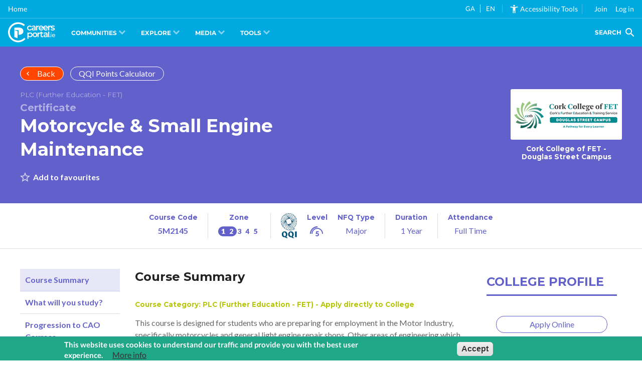

--- FILE ---
content_type: text/html; charset=UTF-8
request_url: https://careersportal.ie/courses/plc_course.php?sector_id=19&course_id=19933
body_size: 8631
content:
<!DOCTYPE html>

<html  lang="en" dir="ltr" class="agent--osx">
  <head>
    <meta http-equiv="Cache-Control" content="no-cache, no-store, must-revalidate"/>
    <meta http-equiv="Pragma" content="no-cache"/>
    <meta http-equiv="Expires" content="0"/>
    <meta name="msvalidate.01" content="3E9CB770367486768299295154E1555B" />
    <meta charset="utf-8" />
<noscript><style>form.antibot * :not(.antibot-message) { display: none !important; }</style>
</noscript><base href="" />
<link rel="canonical" href="https://careersportal.ie/courses/plc_course.php?course_id=19933&amp;sector_id=19" />
<script async src="https://www.googletagmanager.com/gtag/js?id=G-G9WE7FKW4C"></script>
<script>window.dataLayer = window.dataLayer || [];function gtag(){dataLayer.push(arguments)};gtag("js", new Date());gtag("set", "developer_id.dMDhkMT", true);gtag("config", "G-G9WE7FKW4C", {"groups":"default","linker":{"domains":["careersportal.ie","tourismcareers.ie"]},"page_placeholder":"PLACEHOLDER_page_location"});</script>
<meta name="Generator" content="Drupal 10 (https://www.drupal.org)" />
<meta name="MobileOptimized" content="width" />
<meta name="HandheldFriendly" content="true" />
<meta name="viewport" content="width=device-width, initial-scale=1.0" />
<style>div#sliding-popup, div#sliding-popup .eu-cookie-withdraw-banner, .eu-cookie-withdraw-tab {background: #0779bf} div#sliding-popup.eu-cookie-withdraw-wrapper { background: transparent; } #sliding-popup h1, #sliding-popup h2, #sliding-popup h3, #sliding-popup p, #sliding-popup label, #sliding-popup div, .eu-cookie-compliance-more-button, .eu-cookie-compliance-secondary-button, .eu-cookie-withdraw-tab { color: #ffffff;} .eu-cookie-withdraw-tab { border-color: #ffffff;}</style>
<link rel="icon" href="/themes/custom/erkina/favicon.ico" type="image/vnd.microsoft.icon" />

    <meta name="apple-mobile-web-app-capable" content="yes">
    <meta name="apple-mobile-web-app-title" content="CareerPortal">
    <link rel="apple-touch-icon" href="https://frontend.careersportal.ie/assets/logos/cp-w192x192.png">


    <title>
      </title>
    <link rel="stylesheet" media="all" href="/core/assets/vendor/normalize-css/normalize.css?t9j8e5" />
<link rel="stylesheet" media="all" href="/core/modules/system/css/components/align.module.css?t9j8e5" />
<link rel="stylesheet" media="all" href="/core/modules/system/css/components/fieldgroup.module.css?t9j8e5" />
<link rel="stylesheet" media="all" href="/core/modules/system/css/components/container-inline.module.css?t9j8e5" />
<link rel="stylesheet" media="all" href="/core/modules/system/css/components/clearfix.module.css?t9j8e5" />
<link rel="stylesheet" media="all" href="/core/modules/system/css/components/details.module.css?t9j8e5" />
<link rel="stylesheet" media="all" href="/core/modules/system/css/components/hidden.module.css?t9j8e5" />
<link rel="stylesheet" media="all" href="/core/modules/system/css/components/item-list.module.css?t9j8e5" />
<link rel="stylesheet" media="all" href="/core/modules/system/css/components/js.module.css?t9j8e5" />
<link rel="stylesheet" media="all" href="/core/modules/system/css/components/nowrap.module.css?t9j8e5" />
<link rel="stylesheet" media="all" href="/core/modules/system/css/components/position-container.module.css?t9j8e5" />
<link rel="stylesheet" media="all" href="/core/modules/system/css/components/reset-appearance.module.css?t9j8e5" />
<link rel="stylesheet" media="all" href="/core/modules/system/css/components/resize.module.css?t9j8e5" />
<link rel="stylesheet" media="all" href="/core/modules/system/css/components/system-status-counter.css?t9j8e5" />
<link rel="stylesheet" media="all" href="/core/modules/system/css/components/system-status-report-counters.css?t9j8e5" />
<link rel="stylesheet" media="all" href="/core/modules/system/css/components/system-status-report-general-info.css?t9j8e5" />
<link rel="stylesheet" media="all" href="/core/modules/system/css/components/tablesort.module.css?t9j8e5" />
<link rel="stylesheet" media="all" href="/modules/contrib/eu_cookie_compliance/css/eu_cookie_compliance.css?t9j8e5" />
<link rel="stylesheet" media="all" href="/modules/custom/cp_core_features/css/accessibility.css?t9j8e5" />
<link rel="stylesheet" media="all" href="/modules/custom/cp_core_features/css/footer.css?t9j8e5" />
<link rel="stylesheet" media="all" href="https://unpkg.com/boxicons@2.1.4/css/boxicons.min.css" />
<link rel="stylesheet" media="all" href="/themes/custom/erkina/css/dev.css?t9j8e5" />
<link rel="stylesheet" media="all" href="/themes/custom/erkina/css/account.css?t9j8e5" />
<link rel="stylesheet" media="all" href="/themes/custom/erkina/css/styles.css?t9j8e5" />
<link rel="stylesheet" media="all" href="/themes/custom/erkina/css/header.css?t9j8e5" />
<link rel="stylesheet" media="all" href="/themes/custom/erkina/css/main.css?t9j8e5" />
<link rel="stylesheet" media="all" href="/themes/custom/erkina/css/output.css?t9j8e5" />
<link rel="stylesheet" media="all" href="/themes/custom/erkina/css/saoloibre.css?t9j8e5" />

    <script src="/themes/custom/erkina/js/iframe-tweaks.js?v=1.3.4.x"></script>
<script src="/themes/custom/erkina/js/codecharge-google-analytics.js?v=1.3.4.x"></script>
<script src="/themes/custom/erkina/js/angular-elements.js?v=1.3.4.x"></script>
  
    <base href="/"/>
    <meta name="keywords" content="career guidance, cao, courses, jobs, occupations, labour market information, lmi, apprenticeships, course search, reach+, myfuture+, career interests, work experience, scholarships, college profiles, careers news, career interviews, career videos, course videos"/>
    <meta name="description" content="CareersPortal is Ireland's leading Careers Guidance website. It is a one-stop-shop for people of all ages who need information and guidance regarding their next career decision."/>
    <link rel="preconnect" href="https://fonts.gstatic.com"/>


    <script type="text/javascript">
       var serviceUrl = "//api.reciteme.com/asset/js?key=";
       var serviceKey = "8d9b5c8bef8382fd2b5e7bec335182b325718adc";
       var options = { FrameUpdater: { enabled: true } }; // Options can be added as needed
var autoLoad = false;
var enableFragment = "#reciteEnable";

var loaded = [],
  frag = !1;
window.location.hash === enableFragment && (frag = !0);
function loadScript(c, b) {
  var a = document.createElement("script");
  a.type = "text/javascript";
  a.readyState
    ? (a.onreadystatechange = function () {
        if ("loaded" == a.readyState || "complete" == a.readyState)
          (a.onreadystatechange = null), void 0 != b && b();
      })
    : void 0 != b &&
      (a.onload = function () {
        b();
      });
  a.src = c;
  document.getElementsByTagName("head")[0].appendChild(a);
}
function _rc(c) {
  c += "=";
  for (var b = document.cookie.split(";"), a = 0; a < b.length; a++) {
    for (var d = b[a]; " " == d.charAt(0); ) d = d.substring(1, d.length);
    if (0 == d.indexOf(c)) return d.substring(c.length, d.length);
  }
  return null;
}
function _resetLang() {
  var lang = Recite.Preferences.get("language");
  localStorage.setItem("user_lang", lang);
} // Recite Translate
function _restoreLang() {
  //we shouldset the stored lang back to what it was when recite loaded..
  var launchLang = localStorage.getItem("launch_language");
  if (launchLang != undefined) {
    localStorage.setItem("user_lang", launchLang);
  } else {
    localStorage.removeItem("user_lang");
  }
}

window.loadService = function (c) {
  for (var b = serviceUrl + serviceKey, a = 0; a < loaded.length; a++) if (loaded[a] == b) return;
  loaded.push(b);
  loadScript(serviceUrl + serviceKey, function () {
    "function" === typeof _reciteLoaded && _reciteLoaded();
    "function" == typeof c && c();
    Recite.load(options);
    Recite.Event.subscribe("Recite:load", function () {
      Recite.enable();
    });
  });
}
"true" == _rc("Recite.Persist") && loadService();
if ((autoLoad && "false" != _rc("Recite.Persist")) || frag)
  document.addEventListener
    ? document.addEventListener("DOMContentLoaded", function (c) {
        loadService();
      })
    : loadService();

function _reciteLoaded() {
  Recite.Event.subscribe("Controls:loaded", function () {
    if (isIframeReady) {
      iframeLoad("load_recite");
    }
    var closeButton = document.getElementById("recite-close");
    if (closeButton) {
      closeButton.addEventListener("click", function () {
        Recite.disable();
      });
    }
    handleIframe();
  });
  Recite.Event.subscribe("Preferences:set", _resetLang);
  Recite.Event.subscribe("Preferences:reset", _resetLang);
  Recite.Event.subscribe("Recite:disable", _restoreLang);
  Recite.Event.subscribe("Recite:disable", function () {
    var cookies = document.cookie.split("; ");
    for (var c = 0; c < cookies.length; c++) {
      var cookie = cookies[c].split(";")[0].split("=")[0];
      if (cookie === "Recite.Persist") {
        var d = window.location.hostname.split(".");
        while (d.length > 0) {
          var cookieBase =
            encodeURIComponent(cookies[c].split(";")[0].split("=")[0]) +
            "=false; expires=Thu, 01-Jan-1970 00:00:01 GMT;path=";
          var p = location.pathname.split("/");
          document.cookie = cookieBase + "/";
          while (p.length > 0) {
            document.cookie = cookieBase + p.join("/");
            p.pop();
          }
          d.shift();
        }
      }
    }
    iframeLoad("close_recite");
  });
}
var count = 0;
function handleIframe() {
  if (count <= 8 && !isIframeDone) {
    iframeLoad("load_recite");
    count = count + 1;
    setTimeout(handleIframe, 500);
  }
}
window.iframeLoad = function(a) {
  var iframe = document.querySelectorAll("iframe");
  iframe.forEach((iframe) => {
    iframe.contentWindow.postMessage(a, iframe.src);
  });
}
var isIframeReady = false;
var isIframeDone = false;
window.addEventListener("message", function (a) {
  try {
    if (a.data === "iframe_loaded") {
      isIframeDone = true;
    }
    d = JSON.parse(a.data);
    if (d.data === "recite_frame_parent_communicator") {
      isIframeReady = true;
      if (typeof Recite != "undefined") {
        if (Recite.isEnabled()) {
          iframeLoad("load_recite");
        }
      }
    }
  } catch (e) {
    return false;
  }
});

document.addEventListener("DOMContentLoaded", function (c) {
  var translationDropdown = document.getElementById("recite-translation-dropdown");
  var translationOptions = document.querySelectorAll("[data-recite-translate]");
  for (var i = 0; i < translationOptions.length; i++) {
    translationOptions[i].addEventListener("click", function () {
      var lang = this.getAttribute("data-recite-translate");
      translationDropdown.removeAttribute('class');// this line is added by Paras
      translationDropdown.classList.add("lang-" + lang);// this line is added by Paras
      _handleTranslation(lang);
      if("true" == _rc("Recite.Persist")){
        document.cookie = 'Recite.Persist=; expires=Thu, 01 Jan 1970 00:00:00 UTC; path=/;';// this line is added by Paras
      document.cookie = 'Recite.Preferences=; expires=Thu, 01 Jan 1970 00:00:00 UTC; path=/;';// this line is added by Paras
      setTimeout(() => {
        window.location.reload(true);
      }, 500)
      }
    });
  } // Translation Dropdown
  var translationButton = document.getElementById("recite-translation-button");

  // Local Storage: var
  var localLang = localStorage.getItem("user_lang");
  if (localLang) {
    _handleTranslation(localLang);
      translationDropdown.classList.add("lang-" + localLang);// this line is added by Paras
  }
  document.addEventListener("enableRec", function (e) {
    loadService();
  });
  // Handle a translation:
  var reciteLoading = false;
function _handleTranslation(lang) {
  if (lang === null || lang == "null") return;
  if (typeof Recite != "undefined") {
    if (lang == _getDocLang()) {
      Recite.Language.Translate.restore();
      localStorage.setItem("user_lang", lang);
      return;
    }
    reciteLoading = false;
    Recite.Language.Translate.translate(document.getElementsByTagName("body")[0], lang);
    document.querySelector("html").setAttribute("lang", lang);
    iframeLoad(lang);
    localStorage.setItem("user_lang", lang);
    if (Recite.isEnabled()) {
      Recite.Preferences.set("language", lang);
    }
  } else {
    //check that we haven’t already requested this -
    if (!reciteLoading && window.loadAndTranslate) {
      window.loadAndTranslate(lang);
    }
  }
}
  // Load ReciteMe core and schedule an initial translation:
  window.loadAndTranslate = function(lang) {
    reciteLoading = true;
    loadScript(serviceUrl + serviceKey, function () {
      _handleTranslation(lang); //this is in the script load callback so no ‘looping’
    });
  }
});

function _restoreLang() {
  //we shouldset the stored lang back to what it was when recite loaded..
  var launchLang = localStorage.getItem("launch_language");
  if (launchLang != undefined) {
    localStorage.setItem("user_lang", launchLang);
  } else {
    localStorage.removeItem("user_lang");
  }
}
function _resetLang() {
  var lang = Recite.Preferences.get("language");
  localStorage.setItem("user_lang", lang);
} // Recite Translate

// Assess the default language of the page:
function _getDocLang() {
  var html = document.getElementsByTagName("html");
  if (html[0].hasAttribute("lang")) {
    return html[0].getAttribute("lang");
  }
  var body = document.getElementsByTagName("body");
  if (body[0].hasAttribute("lang")) {
    return body[0].getAttribute("lang");
  }
  return null;
}

function translatePage() {// this line is added by paras starts----------
    let count = 0;
    let count1 = 0;
    const intervalId = setInterval(() => {
      count++;
      const temp1 = document.getElementById('recite-translation-dropdown')
      if(temp1){
      const langauge = temp1.classList.contains('lang-ga') ? 'ga' : 'en';
      if (count === 15 || (langauge == 'ga' && window.loadAndTranslate)) {
          if (langauge == 'ga') {
            window.loadAndTranslate(langauge);
          }
          clearInterval(intervalId);
        }
      }
    }, 1000);
    const intervalId1 = setInterval(() => {
      count1++;
      if (count1 === 10 || ("true" == _rc("Recite.Persist") && window.loadService())) {
          clearInterval(intervalId1);
        }
    }, 3000);
  }
  translatePage();// this line is added by paras Ends-------------

    </script>
    <style type="text/css">/* latin-ext */
@font-face {
  font-family: 'Lato';
  font-style: normal;
  font-weight: 400;
  font-display: swap;
  src: url(https://fonts.gstatic.com/s/lato/v20/S6uyw4BMUTPHjxAwXiWtFCfQ7A.woff2) format('woff2');
  unicode-range: U+0100-024F, U+0259, U+1E00-1EFF, U+2020, U+20A0-20AB, U+20AD-20CF, U+2113, U+2C60-2C7F, U+A720-A7FF;
}
/* latin */
@font-face {
  font-family: 'Lato';
  font-style: normal;
  font-weight: 400;
  font-display: swap;
  src: url(https://fonts.gstatic.com/s/lato/v20/S6uyw4BMUTPHjx4wXiWtFCc.woff2) format('woff2');
  unicode-range: U+0000-00FF, U+0131, U+0152-0153, U+02BB-02BC, U+02C6, U+02DA, U+02DC, U+2000-206F, U+2074, U+20AC, U+2122, U+2191, U+2193, U+2212, U+2215, U+FEFF, U+FFFD;
}
/* latin-ext */
@font-face {
  font-family: 'Lato';
  font-style: normal;
  font-weight: 700;
  font-display: swap;
  src: url(https://fonts.gstatic.com/s/lato/v20/S6u9w4BMUTPHh6UVSwaPGQ3q5d0N7w.woff2) format('woff2');
  unicode-range: U+0100-024F, U+0259, U+1E00-1EFF, U+2020, U+20A0-20AB, U+20AD-20CF, U+2113, U+2C60-2C7F, U+A720-A7FF;
}
/* latin */
@font-face {
  font-family: 'Lato';
  font-style: normal;
  font-weight: 700;
  font-display: swap;
  src: url(https://fonts.gstatic.com/s/lato/v20/S6u9w4BMUTPHh6UVSwiPGQ3q5d0.woff2) format('woff2');
  unicode-range: U+0000-00FF, U+0131, U+0152-0153, U+02BB-02BC, U+02C6, U+02DA, U+02DC, U+2000-206F, U+2074, U+20AC, U+2122, U+2191, U+2193, U+2212, U+2215, U+FEFF, U+FFFD;
}
/* cyrillic-ext */
@font-face {
  font-family: 'Montserrat';
  font-style: normal;
  font-weight: 400;
  font-display: swap;
  src: url(https://fonts.gstatic.com/s/montserrat/v18/JTUSjIg1_i6t8kCHKm459WRhyyTh89ZNpQ.woff2) format('woff2');
  unicode-range: U+0460-052F, U+1C80-1C88, U+20B4, U+2DE0-2DFF, U+A640-A69F, U+FE2E-FE2F;
}
/* cyrillic */
@font-face {
  font-family: 'Montserrat';
  font-style: normal;
  font-weight: 400;
  font-display: swap;
  src: url(https://fonts.gstatic.com/s/montserrat/v18/JTUSjIg1_i6t8kCHKm459W1hyyTh89ZNpQ.woff2) format('woff2');
  unicode-range: U+0400-045F, U+0490-0491, U+04B0-04B1, U+2116;
}
/* vietnamese */
@font-face {
  font-family: 'Montserrat';
  font-style: normal;
  font-weight: 400;
  font-display: swap;
  src: url(https://fonts.gstatic.com/s/montserrat/v18/JTUSjIg1_i6t8kCHKm459WZhyyTh89ZNpQ.woff2) format('woff2');
  unicode-range: U+0102-0103, U+0110-0111, U+0128-0129, U+0168-0169, U+01A0-01A1, U+01AF-01B0, U+1EA0-1EF9, U+20AB;
}
/* latin-ext */
@font-face {
  font-family: 'Montserrat';
  font-style: normal;
  font-weight: 400;
  font-display: swap;
  src: url(https://fonts.gstatic.com/s/montserrat/v18/JTUSjIg1_i6t8kCHKm459WdhyyTh89ZNpQ.woff2) format('woff2');
  unicode-range: U+0100-024F, U+0259, U+1E00-1EFF, U+2020, U+20A0-20AB, U+20AD-20CF, U+2113, U+2C60-2C7F, U+A720-A7FF;
}
/* latin */
@font-face {
  font-family: 'Montserrat';
  font-style: normal;
  font-weight: 400;
  font-display: swap;
  src: url(https://fonts.gstatic.com/s/montserrat/v18/JTUSjIg1_i6t8kCHKm459WlhyyTh89Y.woff2) format('woff2');
  unicode-range: U+0000-00FF, U+0131, U+0152-0153, U+02BB-02BC, U+02C6, U+02DA, U+02DC, U+2000-206F, U+2074, U+20AC, U+2122, U+2191, U+2193, U+2212, U+2215, U+FEFF, U+FFFD;
}
/* cyrillic-ext */
@font-face {
  font-family: 'Montserrat';
  font-style: normal;
  font-weight: 700;
  font-display: swap;
  src: url(https://fonts.gstatic.com/s/montserrat/v18/JTURjIg1_i6t8kCHKm45_dJE3gTD_vx3rCubqg.woff2) format('woff2');
  unicode-range: U+0460-052F, U+1C80-1C88, U+20B4, U+2DE0-2DFF, U+A640-A69F, U+FE2E-FE2F;
}
/* cyrillic */
@font-face {
  font-family: 'Montserrat';
  font-style: normal;
  font-weight: 700;
  font-display: swap;
  src: url(https://fonts.gstatic.com/s/montserrat/v18/JTURjIg1_i6t8kCHKm45_dJE3g3D_vx3rCubqg.woff2) format('woff2');
  unicode-range: U+0400-045F, U+0490-0491, U+04B0-04B1, U+2116;
}
/* vietnamese */
@font-face {
  font-family: 'Montserrat';
  font-style: normal;
  font-weight: 700;
  font-display: swap;
  src: url(https://fonts.gstatic.com/s/montserrat/v18/JTURjIg1_i6t8kCHKm45_dJE3gbD_vx3rCubqg.woff2) format('woff2');
  unicode-range: U+0102-0103, U+0110-0111, U+0128-0129, U+0168-0169, U+01A0-01A1, U+01AF-01B0, U+1EA0-1EF9, U+20AB;
}
/* latin-ext */
@font-face {
  font-family: 'Montserrat';
  font-style: normal;
  font-weight: 700;
  font-display: swap;
  src: url(https://fonts.gstatic.com/s/montserrat/v18/JTURjIg1_i6t8kCHKm45_dJE3gfD_vx3rCubqg.woff2) format('woff2');
  unicode-range: U+0100-024F, U+0259, U+1E00-1EFF, U+2020, U+20A0-20AB, U+20AD-20CF, U+2113, U+2C60-2C7F, U+A720-A7FF;
}
/* latin */
@font-face {
  font-family: 'Montserrat';
  font-style: normal;
  font-weight: 700;
  font-display: swap;
  src: url(https://fonts.gstatic.com/s/montserrat/v18/JTURjIg1_i6t8kCHKm45_dJE3gnD_vx3rCs.woff2) format('woff2');
  unicode-range: U+0000-00FF, U+0131, U+0152-0153, U+02BB-02BC, U+02C6, U+02DA, U+02DC, U+2000-206F, U+2074, U+20AC, U+2122, U+2191, U+2193, U+2212, U+2215, U+FEFF, U+FFFD;
}
</style>
    <link href="https:////cdnjs.cloudflare.com/ajax/libs/material-design-iconic-font/2.2.0/css/material-design-iconic-font.min.css" rel="stylesheet"/>
    <style type="text/css">/* fallback */
@font-face {
  font-family: 'Material Icons';
  font-style: normal;
  font-weight: 400;
  src: url(https://fonts.gstatic.com/s/materialicons/v115/flUhRq6tzZclQEJ-Vdg-IuiaDsNcIhQ8tQ.woff2) format('woff2');
}

.material-icons {
  font-family: 'Material Icons';
  font-weight: normal;
  font-style: normal;
  font-size: 24px;
  line-height: 1;
  letter-spacing: normal;
  text-transform: none;
  display: inline-block;
  white-space: nowrap;
  word-wrap: normal;
  direction: ltr;
  -webkit-font-feature-settings: 'liga';
  -webkit-font-smoothing: antialiased;
}
</style>
   </head>
  <body class="path-frontpage" data-recite-skip="true">
        <a href="#main-content" class="visually-hidden focusable skip-link">
      Skip to main content
    </a>
    
      <div class="dialog-off-canvas-main-canvas" data-off-canvas-main-canvas>
    <div class="layout-container">

  <header role="navigation" class="main-nav">
      <div class="region region-primary-menu">
    <nav role="navigation" aria-labelledby="block-erkina-main-menu-menu" id="block-erkina-main-menu" class="block block-menu navigation menu--main">
            
  <h2 class="visually-hidden" id="block-erkina-main-menu-menu">Main navigation</h2>
  

        
              <ul class="menu">
                    <li class="menu-item">
        <a href="https://careersportal.ie" id="home-page-link">Home</a>
              </li>
        </ul>
  


  </nav>

  </div>

      <div class="region region-secondary-menu">
    <div id="block-accessibilityblock" class="block block-cp-core-features block-accessibility-block">
  
    
       <style>
  /* Please edit the CSS to fit your styling for the translation */
  #recite-translation-button {
   display: flex;
  }
  #recite-translation-dropdown {
    min-width: 50px;
    padding: 0;
  }
  #recite-translation-dropdown ul {
    margin: 0;
    padding: 0;
  }
  #recite-translation-dropdown li {
    margin: 0;
    padding: 0.5rem 0.2rem 0 0.5rem;
    font-size: 10pt;
    list-style: none;
    cursor: pointer;
  }
  #recite-translation-dropdown li:hover {
    color: #c7ffda;
  }
  .lang-en ul li.lang-en {
    font-weight: bold;
    color: #c7ffda;
  }
  .lang-ga ul li.lang-ga {
    font-weight: bold;
    color: #c7ffda;
  }
</style>
<div id="recite-translation-button">
  <div id="recite-translation-dropdown">
    <ul>
      <li data-recite-translate-skip data-recite-translate="ga" class="lang-ga">GA <span style="border-right: 1px solid #fff;padding: 0 5px;"></span></li><li data-recite-translate-skip data-recite-translate="en" class="lang-en">EN <span style="border-right: 1px solid rgba(255,255,255,0.25); padding-right:1em;"></span></li>
    </ul>
  </div>
</div>
<ul><li role="none">
<div  class="recite-div recite-me mr-2" onclick="showReciteMe();" id ="recite-me-widget">
    <mat-icon class="align-self-center mat-icon" svgIcon="accessibility_new">
    <span class="mr-2 material-symbols-outlined"><svg xmlns="http://www.w3.org/2000/svg" height="100%" viewBox="0 0 24 24" width="100%" fit="" preserveAspectRatio="xMidYMid meet" focusable="false"><path d="M0 0h24v24H0z" fill="none"></path><path d="M20.5 6c-2.61.7-5.67 1-8.5 1s-5.89-.3-8.5-1L3 8c1.86.5 4 .83 6 1v13h2v-6h2v6h2V9c2-.17 4.14-.5 6-1l-.5-2zM12 6c1.1 0 2-.9 2-2s-.9-2-2-2-2 .9-2 2 .9 2 2 2z"></path></svg></mat-icon> Accessibility Tools</span>
  </mat-icon>
</div>
<div  class="recite-div recite-me mr-2" onclick="showReciteMe();" id ="recite-me-widget-mobile">
    <i class="text-2xl bx bx-universal-access">&nbsp;</i>
</div>
<!-- Mobile Only Code -->
  


</li></ul>
  </div>
<nav role="navigation" aria-labelledby="block-erkina-account-menu-menu" id="block-erkina-account-menu" class="block block-menu navigation menu--account">
            
  <h2 class="visually-hidden" id="block-erkina-account-menu-menu">User account menu</h2>
  

        
              <ul class="menu">
                    <li class="menu-item">
        <a href="/user/register" data-drupal-link-system-path="user/register">Join</a>
              </li>
                <li class="menu-item">
        <a href="/sign-in" data-drupal-link-system-path="sign-in">Log in</a>
              </li>
        </ul>
  


  </nav>

  </div>

      <div id="userNavD" class="group relative block-erkina-account-menu">
        <button
          class="px-1 rounded-t-lg group-[.opened]:bg-white group-[.opened]:text-cp-blue-light"
          onclick="accountsMenuToggleClass('userNavD','opened');"
        >
          <i class="text-2xl bx bx-user"></i>
        </button>
        <div class="hidden group-[.opened]:block absolute right-0 whitespace-nowrap min-w-40">
          <div class="flex flex-col divide-y [&>*]:py-3 first:[&>*]:pt-0 last:[&>*]:pb-0 bg-white shadow-lg rounded-b-lg rounded-tl-lg p-4 text-slate-700 hover:[&_a]:!text-cp-blue-light">
            <a href="/my-account">My Account</a>
            <a href="/user/logout?token=XJoiUKo_Hj8dJcCefyxrKnzjExhkVWAytJT1sfm397M">Log out</a>
          </div>
        </div>
      </div>
  </header>
  
        <!--<div style="background: #00A9E0; font-size: 2.5em; display: flex; align-items: center; justify-content: start; height: 3.5rem;">
     <a href="/" style="color: #ffffff !important; text-decoration: none !important; line-height: 1; padding: 0 1rem;">
          <i class="cplogo-logo"></i>
          <span style="display: none;">CareersPortal.ie</span>
     </a>
</div>-->
    <main role="main">
        <div class="region region-cp-main-nav">
    <div id="block-careersportalmainnavigationblock" class="block block-">
  
    
      <navigation-route></navigation-route>
  </div>

  </div>

    
     

        <div class="region region-cp-iframe-block">
    <div id="block-iframe" class="block block-">
  
    
      <style>
#block-erkina-iframeblock {
	font-size: 0px;
}

iframe { 
	border: 0; 
	background-color: #E9EAED;
	width: 100vw;
	height: 1000px;
}
	
html.iframe-active,
body.iframe-active{
	overflow: hidden;
}

#block-erkina-iframeblock,
.region-content,
.layout-content,
.layout-container { height: 100%; }

/* iOS Only Test */
@supports (-webkit-overflow-scrolling: touch) {
	#block-erkina-iframeblock,
	.region-content,
	.layout-content,
	.layout-container{
		-webkit-overflow-scrolling: touch;
		overflow: auto;
	}
	iframe{
		width: 1px;
  		min-width: 100%;
	}
}
.iframe-admin {
	min-height: 100vh;
}
</style>
<div>
   <iframe id="erkina-iframe" class="" name="c4d-iframe" frameborder="0" scrolling="yes" src="https://cc.careersportal.ie/courses/plc_course.php?course_id=19933&amp;sector_id=19">
   </iframe>
</div>

  </div>

  </div>

  
    
  </main>
        <footer role="contentinfo">
        <div class="region region-footer">
    <div id="block-careersportalfooterblock" class="block block-cp-core-features block-cp-footer-block">
  
    
      <footer></footer>
  </div>

  </div>

    </footer>
  </div>
  </div>

    <script type="application/json" data-drupal-selector="drupal-settings-json">{"path":{"baseUrl":"\/","pathPrefix":"","currentPath":"","currentPathIsAdmin":false,"isFront":true,"currentLanguage":"en","currentQuery":{"course_id":"19933","sector_id":"19"}},"pluralDelimiter":"\u0003","suppressDeprecationErrors":true,"cc_domain":"https:\/\/cc.careersportal.ie","siteGlobals":{"baseUrl":"https:\/\/careersportal.ie","cdnUrl":"https:\/\/frontend.careersportal.ie","version":"5.93"},"google_analytics":{"account":"G-G9WE7FKW4C","trackOutbound":true,"trackMailto":true,"trackTel":true,"trackDownload":true,"trackDownloadExtensions":"7z|aac|arc|arj|asf|asx|avi|bin|csv|doc(x|m)?|dot(x|m)?|exe|flv|gif|gz|gzip|hqx|jar|jpe?g|js|mp(2|3|4|e?g)|mov(ie)?|msi|msp|pdf|phps|png|ppt(x|m)?|pot(x|m)?|pps(x|m)?|ppam|sld(x|m)?|thmx|qtm?|ra(m|r)?|sea|sit|tar|tgz|torrent|txt|wav|wma|wmv|wpd|xls(x|m|b)?|xlt(x|m)|xlam|xml|z|zip","trackDomainMode":2,"trackCrossDomains":["careersportal.ie","tourismcareers.ie"]},"multiselect":{"widths":"250"},"eu_cookie_compliance":{"cookie_policy_version":"1.0.0","popup_enabled":true,"popup_agreed_enabled":false,"popup_hide_agreed":false,"popup_clicking_confirmation":false,"popup_scrolling_confirmation":false,"popup_html_info":"\u003Cdiv aria-labelledby=\u0022popup-text\u0022  class=\u0022eu-cookie-compliance-banner eu-cookie-compliance-banner-info eu-cookie-compliance-banner--opt-out\u0022\u003E\n  \u003Cdiv class=\u0022popup-content info eu-cookie-compliance-content\u0022\u003E\n        \u003Cdiv id=\u0022popup-text\u0022 class=\u0022eu-cookie-compliance-message\u0022 role=\u0022document\u0022\u003E\n      \u003Cp\u003EThis website uses cookies to understand our traffic and provide you with the best user experience.\u003C\/p\u003E\n\n              \u003Cbutton type=\u0022button\u0022 class=\u0022find-more-button eu-cookie-compliance-more-button\u0022\u003EMore info\u003C\/button\u003E\n          \u003C\/div\u003E\n\n    \n    \u003Cdiv id=\u0022popup-buttons\u0022 class=\u0022eu-cookie-compliance-buttons\u0022\u003E\n            \u003Cbutton type=\u0022button\u0022 class=\u0022decline-button eu-cookie-compliance-secondary-button\u0022\u003ENo, thanks\u003C\/button\u003E\n              \u003Cbutton type=\u0022button\u0022 class=\u0022agree-button eu-cookie-compliance-default-button\u0022\u003EAccept\u003C\/button\u003E\n          \u003C\/div\u003E\n  \u003C\/div\u003E\n\u003C\/div\u003E","use_mobile_message":false,"mobile_popup_html_info":"\u003Cdiv aria-labelledby=\u0022popup-text\u0022  class=\u0022eu-cookie-compliance-banner eu-cookie-compliance-banner-info eu-cookie-compliance-banner--opt-out\u0022\u003E\n  \u003Cdiv class=\u0022popup-content info eu-cookie-compliance-content\u0022\u003E\n        \u003Cdiv id=\u0022popup-text\u0022 class=\u0022eu-cookie-compliance-message\u0022 role=\u0022document\u0022\u003E\n      \n              \u003Cbutton type=\u0022button\u0022 class=\u0022find-more-button eu-cookie-compliance-more-button\u0022\u003EMore info\u003C\/button\u003E\n          \u003C\/div\u003E\n\n    \n    \u003Cdiv id=\u0022popup-buttons\u0022 class=\u0022eu-cookie-compliance-buttons\u0022\u003E\n            \u003Cbutton type=\u0022button\u0022 class=\u0022decline-button eu-cookie-compliance-secondary-button\u0022\u003ENo, thanks\u003C\/button\u003E\n              \u003Cbutton type=\u0022button\u0022 class=\u0022agree-button eu-cookie-compliance-default-button\u0022\u003EAccept\u003C\/button\u003E\n          \u003C\/div\u003E\n  \u003C\/div\u003E\n\u003C\/div\u003E","mobile_breakpoint":768,"popup_html_agreed":false,"popup_use_bare_css":false,"popup_height":"auto","popup_width":"100%","popup_delay":1000,"popup_link":"https:\/\/careersportal.ie\/privacy","popup_link_new_window":true,"popup_position":false,"fixed_top_position":true,"popup_language":"en","store_consent":false,"better_support_for_screen_readers":false,"cookie_name":"eu_compliance","reload_page":false,"domain":"","domain_all_sites":false,"popup_eu_only":false,"popup_eu_only_js":false,"cookie_lifetime":100,"cookie_session":0,"set_cookie_session_zero_on_disagree":0,"disagree_do_not_show_popup":false,"method":"opt_out","automatic_cookies_removal":true,"allowed_cookies":"","withdraw_markup":"\u003Cbutton type=\u0022button\u0022 class=\u0022eu-cookie-withdraw-tab\u0022\u003EPrivacy settings\u003C\/button\u003E\n\u003Cdiv aria-labelledby=\u0022popup-text\u0022 class=\u0022eu-cookie-withdraw-banner\u0022\u003E\n  \u003Cdiv class=\u0022popup-content info eu-cookie-compliance-content\u0022\u003E\n    \u003Cdiv id=\u0022popup-text\u0022 class=\u0022eu-cookie-compliance-message\u0022 role=\u0022document\u0022\u003E\n      \u003Ch2\u003EWe use cookies on this site to understand our traffic and improve our services.\u003C\/h2\u003E\n\u003Cp\u003EYou have given your consent for us to set cookies.\u003C\/p\u003E\n\n    \u003C\/div\u003E\n    \u003Cdiv id=\u0022popup-buttons\u0022 class=\u0022eu-cookie-compliance-buttons\u0022\u003E\n      \u003Cbutton type=\u0022button\u0022 class=\u0022eu-cookie-withdraw-button \u0022\u003EWithdraw consent\u003C\/button\u003E\n    \u003C\/div\u003E\n  \u003C\/div\u003E\n\u003C\/div\u003E","withdraw_enabled":false,"reload_options":0,"reload_routes_list":"","withdraw_button_on_info_popup":false,"cookie_categories":[],"cookie_categories_details":[],"enable_save_preferences_button":true,"cookie_value_disagreed":"0","cookie_value_agreed_show_thank_you":"1","cookie_value_agreed":"2","containing_element":"body","settings_tab_enabled":false,"olivero_primary_button_classes":"","olivero_secondary_button_classes":"","close_button_action":"close_banner","open_by_default":true,"modules_allow_popup":true,"hide_the_banner":false,"geoip_match":true},"user":{"uid":0,"permissionsHash":"7e103a50c9d9b44aff014bc2dec9f1d45ac66d2e3bff03a4800bc7623915f0ba"}}</script>
<script src="/core/assets/vendor/jquery/jquery.min.js?v=3.7.1"></script>
<script src="/core/assets/vendor/once/once.min.js?v=1.0.1"></script>
<script src="/core/misc/drupalSettingsLoader.js?v=10.4.8"></script>
<script src="/core/misc/drupal.js?v=10.4.8"></script>
<script src="/core/misc/drupal.init.js?v=10.4.8"></script>
<script src="/modules/custom/cp_core_features/js/accessibility.js?t9j8e5"></script>
<script src="https://frontend.careersportal.ie/5.93/footer/footer.js"></script>
<script src="/themes/custom/erkina/js/saoloibre.js?v=1.x"></script>
<script src="/core/assets/vendor/js-cookie/js.cookie.min.js?v=3.0.5"></script>
<script src="/modules/contrib/eu_cookie_compliance/js/eu_cookie_compliance.min.js?v=10.4.8" defer></script>
<script src="/modules/contrib/google_analytics/js/google_analytics.js?v=10.4.8"></script>

    <link rel="manifest" href="/manifest.json?1.0" />
 <script>
    if ('serviceWorker' in navigator) {
      navigator.serviceWorker.register('/service-worker.js')
        .then(function(registration) {
          // console.log('Service Worker registered with scope:', registration.scope);
        })
        .catch(function(error) {
          // console.error('Service Worker registration failed:', error);
        });
    }
  </script>
  </body>
</html>


--- FILE ---
content_type: text/html;charset=ISO-8859-1
request_url: https://cc.careersportal.ie/courses/plc_course.php?course_id=19933&sector_id=19
body_size: 22811
content:









<!DOCTYPE HTML>
<html lang="en">

<head>
    <title>
        
        Motorcycle &amp; Small Engine Maintenance - Cork College of FET - Douglas Street Campus | Engineering, Manufacturing &amp; Energy Sector FE Course | CareersPortal.ie
    </title>
    <meta name="description" property="This course is designed for students who are preparing for employment in the Motor Industry, specifically motorcycles and general light engine repair shops. Other areas of engineering which compliment this are also included. Under the European Project scheme students may have an opportunity to undertake work placement in other European countries.">
    <meta name="twitter:card" content="summary">
    <meta name="twitter:site" content="@careersportal">
    <meta name="twitter:creator" content="@careersportal">
    <meta name="twitter:image:src" content="https://cc.careersportal.ie/images/courses/logos/logos_rect280px/763.jpg">
    <meta property="og:type" content="website">
    <meta property="og:title" content="Motorcycle &amp; Small Engine Maintenance">
    <meta property="og:url" content="https://careersportal.ie/courses/plc_course.php?course_id=19933">
    <meta property="og:image" content="https://cc.careersportal.ie/images/courses/logos/logos_rect280px/.jpg">
    <meta property="og:image:type" content="image/jpeg">
    <meta property="og:image:width" content="280">
    <meta property="og:image:height" content="222">
    <meta property="og:description" content="This course is designed for students who are preparing for employment in the Motor Industry, specifically motorcycles and general light engine repair shops. Other areas of engineering which compliment this are also included. Under the European Project scheme students may have an opportunity to undertake work placement in other European countries.">
    <meta name="robots" content="index,nofollow">
    <link rel="canonical" href="https://careersportal.ie/courses/plc_course.php?course_id=19933">
    <link rel="stylesheet" type="text/css" href="../css/resize_styleHead.css">
<link rel="stylesheet" type="text/css" href="../css/resize_styleBodyTemp23.css">
<link rel="stylesheet" type="text/css" href="../css/flatpickr.css">
<script src="../js/iframe-resizer.content-window.min.js" type="text/javascript"></script>
<base target="_parent">
<script type="text/javascript" src="../js/pageScript.js"></script>
<!--<script type="text/javascript" src="../js/analytics.js"></script>-->
<meta id="resize-flag">

    <link type="text/css" rel="stylesheet" href="../css/plccourses/critical.min.css">
    <link type="text/css" rel="stylesheet" href="../tagging/tagging-gadget.min.css">
</head>

<body>
    <link type="text/css" rel="stylesheet" href="https://cc.careersportal.ie/css/cpbulba/critical.min.css">
<link type="text/css" rel="stylesheet" href="https://cc.careersportal.ie/css/cpbulba/header.min.css">
<script type="text/javascript" src="https://frontend.careersportal.ie/1.1/codecharge/codecharge.js?042"></script>

<!-- Google tag Manager 4 (gtag.js) -->
    <script async src="https://www.googletagmanager.com/gtag/js?id=G-G9WE7FKW4C"></script>
    <script>
      window.dataLayer = window.dataLayer || [];
      function gtag(){dataLayer.push(arguments);}
      gtag('js', new Date());

      gtag('config', 'G-G9WE7FKW4C');
    </script>
	<script type="text/javascript">
	var serviceUrl = "//api.reciteme.com/asset/js?key=";
var serviceKey = "8d9b5c8bef8382fd2b5e7bec335182b325718adc";
var options = {
  FrameUpdater: { enabled: true },
  Gui: { Notification: { suppress: true } },
};
var autoLoad = false;
var enableFragment = "#reciteEnable";
var loaded = [],
  frag = !1;
window.location.hash === enableFragment && (frag = !0);
function loadScript(c, b) {
  var a = document.createElement("script");
  a.type = "text/javascript";
  a.readyState
    ? (a.onreadystatechange = function () {
        if ("loaded" == a.readyState || "complete" == a.readyState)
          (a.onreadystatechange = null), void 0 != b && b();
      })
    : void 0 != b &&
      (a.onload = function () {
        b();
      });
  a.src = c;
  document.getElementsByTagName("head")[0].appendChild(a);
}

function _rc(c) {
  c += "=";
  for (var b = document.cookie.split(";"), a = 0; a < b.length; a++) {
    for (var d = b[a]; " " == d.charAt(0); ) d = d.substring(1, d.length);
    if (0 == d.indexOf(c)) return d.substring(c.length, d.length);
  }
  return null;
}
function loadService(c) {
  for (var b = serviceUrl + serviceKey, a = 0; a < loaded.length; a++) if (loaded[a] == b) return;
  loaded.push(b);
  loadScript(serviceUrl + serviceKey, function () {
    "function" === typeof _reciteLoaded && _reciteLoaded();
    "function" == typeof c && c();
    Recite.load(options);
    Recite.Event.subscribe("Recite:load", function () {
      Recite.enable();
      window.top.postMessage("iframe_loaded", "*");
    });
  });
}
"true" == _rc("Recite.Persist") && loadService();
((autoLoad && "false" != _rc("Recite.Persist")) || frag) && loadService();

document.addEventListener("DOMContentLoaded", function (e) {
  var b = !1;
  if (window.top == window.self) {
    var c = { data: "recite_frame_enabler" };
    b = !0;
  } else c = { data: "recite_frame_parent_communicator" };
  window.top.postMessage(JSON.stringify(c), "*");
  window.addEventListener("message", function (a) {
    if (a.data === "ga" || a.data === "en") {
      _handleTranslationIframe(a.data);
    }
    if (a.data === "load_recite") {
      loadService();
    }
    if (a.data === "close_recite") {
      if (typeof Recite != "undefined") {
        Recite.disable(true);
      }
    }
    window.top.postMessage("iframe_ready", "*");
    try {
      var d = JSON.parse(a.data);
      "undefined" != typeof a.source &&
        (b && "recite_frame_parent_communicator" == d.data
          ? "undefined" != typeof Recite &&
            null != a.source &&
            a.source.postMessage(JSON.stringify(c), "*")
          : b || "recite_frame_enabler" != d.data || loadService());
    } catch (e) {
      return false;
    }
  });
});

// Handle a translation:
var reciteLoading = false;
function _handleTranslationIframe(lang) {
  if (lang === null || lang == "null") return;

  if (typeof Recite != "undefined") {
    if (lang == _getDocLang()) {
      Recite.Language.Translate.restore();
      localStorage.setItem("user_lang", lang);
      return;
    }
    Recite.Language.Translate.translate(document.getElementsByTagName("body")[0], lang);
    document.querySelector("html").setAttribute("lang", lang);
    if (Recite.isEnabled()) {
      Recite.Preferences.set("language", lang);
    }
  } else {
    //check that we haven't already requested this -
    if (!reciteLoading) {
      loadAndTranslate(lang);
    }
  }
}

// Load ReciteMe core and schedule an initial translation:
window.loadAndTranslate = function(lang) {
  reciteLoading = true;
  loadScript(serviceUrl + serviceKey, function () {
    _handleTranslationIframe(lang); //this is in the script load callback so no â€˜loopingâ€™
  });
}
// Assess the default language of the page:
function _getDocLang() {
  var html = document.getElementsByTagName("html");
  if (html[0].hasAttribute("lang")) {
    return html[0].getAttribute("lang");
  }
  var body = document.getElementsByTagName("body");
  if (body[0].hasAttribute("lang")) {
    return body[0].getAttribute("lang");
  }
  return null;
}
  </script>
	<!--<link href="https://unpkg.com/boxicons@2.1.4/css/boxicons.min.css" rel="stylesheet"><link href="https://cc.careersportal.ie/dev/cp-congratulations/dist/output.css" rel="stylesheet"><script src="https://cc.careersportal.ie/dev/cp-congratulations/js/confetti.js"></script>-->




    
    <!-- begin - body__wrapper -->
    <div class="body__wrapper color-scheme--plc">
        <div class="header--plc container section-row">
            <div class="container__wrapper">
                <div class="header--plc__row">
                    <div class="header--plc__column header--plc__column--title">
                        <div class="header--plc__top-buttons">
                            <a onclick="history.back()" class="sector-banner__button--back button button--rounded button--icon-left button--icon--chevron-left button--transparent-white"
                                style="background-color:orangered;">Back</a>
                            <!--<a href="https://careersportal.ie/courses/simple_search.php?sector_id=19"
                                class="sector-banner__button--back button button--rounded button--icon-left button--icon--chevron-left button--transparent-white"
                                style="background-color:orangered;">Back to Course Finder</a>-->
                            <a href="https://careersportal.ie/courses/../qqi/index.php?sector_id=19" class="sector-banner__button--back button button--rounded button--transparent-white">QQI Points Calculator</a>
                        </div>
                        <!-- TO DO: Type and Certification label -->
                        
                        <div class="header--plc__title">
                            <h6 class="header--plc__title__type">PLC (Further Education - FET)</h6>
                            <h4 class="header--plc__title__certification">Certificate</h4>
                            <h1 class="header--plc__title__heading">
                                <a href="javascript:void(0);">Motorcycle &amp; Small Engine Maintenance</a>
                            </h1>
                        </div>
                        
                        <div class="tagging-gadget" tag_type="courses" tag_key="course_id">
                        </div>
                    </div>
                    
                    
                    <!-- Shown only if college is not an active client -->
                    <div class="header--plc__column header--plc__column--college">
                        
                        <!-- item -->
                        <div class="college__card">
                            <div class="college__card__wrapper--card">
                                <a href="" id="courses_tbl10Link1_" class="college__card__link"></a>
                                <div class="college__card__wrapper--image card-image">
                                    <img class="college__card__image" src="../images/courses/logos/763.jpg" alt="Cork College of FET - Douglas Street Campus" title="Cork College of FET - Douglas Street Campus">
                                </div>
                                <div class="college__card__wrapper--content">
                                    <h6 class="college__card__title">Cork College of FET - Douglas Street Campus</h6>
                                </div>
                            </div>
                        </div>
                        <!-- /item -->
                        
                        
                    </div>
                    
                </div>
            </div>
        </div>
        <div class="info container">
            <div class="container__wrapper">
                <div class="info__row">
                    
                    <div class="info__column  info__column--course-code">
                        <h6>Course Code</h6>
                        <span>5M2145</span>
                    </div>
                    
                    
                    <div class="info__column  info__column--ed-zone tip" title="This course gives you an award at Irish NFQ Levels 4 or 5, and prepares you for related occupations in Zone 2. Progression to courses at NFQ Levels 6 and above are possible.">
                        <h6>Zone</h6>
                        <i class="cpzone-2"></i>
                    </div>
                    
                    
                    <div class="info__column info__column--qqi-level">
                        <img src="../images/apprenticeships/qqi.png" alt="">
                        <div class="info__column__content">
                            <h6>Level</h6>
                            <i class="cplevel-5 "></i>
                        </div>
                        <div class="info__column__content">
                            <h6>NFQ Type</h6>
                            <span>Major</span>
                        </div>
                    </div>
                    
                    
                    <div class="info__column  info__column--duration">
                        <h6>Duration</h6>
                        <span>1 Year</span>
                    </div>
                    <div class="info__column  info__column--attendence">
                        <h6>Attendance</h6>
                        <span>Full Time</span>
                    </div>
                    
                </div>
            </div>
        </div>
        <div class="tabs container section-row" id="tabs">
            <div class="container__wrapper">
                <nav class="tabs__navigation">
                    <ul>
                        <li class="active">
                            <a href="#tabs" data-tab="1">Course Summary</a>
                        </li>
                        <li class="">
                            <a href="#tabs" data-tab="2">What will you study?</a>
                        </li>
                        <li class="">
                            <a href="#tabs" data-tab="3">Progression to CAO Courses</a>
                        </li>
                        <li class="">
                            <a href="#tabs" data-tab="4">The Student</a>
                        </li>
                        <li class="">
                            <a href="#tabs" data-tab="6">Career Progression</a>
                        </li>
                        <li class="">
                            <a href="#tabs" data-tab="5">Further Research</a>
                        </li>
                    </ul>
                </nav>
                <div class="tabs__tabs" itemprop="articleBody">
                    <div class="tabs__tab active" data-tab="1">
                        <div class="tabs__tab__header">
                            <h2>Course Summary</h2>
                        </div>
                        <div class="tabs__tab__body">
                            
                            <h6 style="color:#b6c507;">Course Category: PLC (Further Education - FET) - Apply directly to College</h6>
                            
                            
                            
                            
                            <p>This course is designed for students who are preparing for employment in the Motor Industry, specifically motorcycles and general light engine repair shops. Other areas of engineering which compliment this are also included. Under the European Project scheme students may have an opportunity to undertake work placement in other European countries.</p>
                            
                            
                            
                            <h2>Course Details</h2>
                            <div class="details details--college">
                                <div class="details__cards">
                                    <!-- item -->
                                    <div class="details__card">
                                        <div class="details__card__wrapper--card">
                                            <a href="https://www.douglasstreetcampus.ie/courses-2/construction-engineering/motor-cycle/" target="_blank" class="details__card__link"></a>
                                            <div class="details__card__wrapper--image card-image">
                                                <img class="details__card__image" src="../images/courses/logos/763.jpg" alt="Cork College of FET - Douglas Street Campus" title="Cork College of FET - Douglas Street Campus">
                                            </div>
                                            <div class="details__card__wrapper--content">
                                                <h6 class="details__card__title section-row__card__title">College Link&nbsp; >&nbsp; Motorcycle &amp; Small Engine Maintenance</h6>
                                                <p class="details__card__summary">Colleges often have information about the course on their own website, along
                                                    with other useful information relating to the college.
                                                    <small>(Note: Not always available)</small>
                                                </p>
                                            </div>
                                        </div>
                                    </div>
                                    <!-- /item -->
                                </div>
                            </div>
                            
                            <h6>This course prepares you for working in the following Career Sectors:</h6>
                            
                            <ul class="list--sectors">
                                <!--19-->
                                <li class="sector-color--2">
                                    <a href="https://careersportal.ie/courses/../sectors/sectors.php?sector_id=19">
                                        <i class="cp-id-19"></i> Engineering, Manufacturing &amp; Energy </a>
                                </li>
                                <li class="sector-color--7">
                                    <a href="https://careersportal.ie/courses/../sectors/sectors.php?sector_id=27">
                                        <i class="cp-id-27"></i> Transport &amp; Logistics </a>
                                </li>
                                <li class="sector-color--">
                                    <a href="https://careersportal.ie/courses/../sectors/sectors.php?sector_id=">
                                        <i class="cp-id-"></i></a>
                                </li>
                                <li class="sector-color--">
                                    <a href="https://careersportal.ie/courses/../sectors/sectors.php?sector_id=">
                                        <i class="cp-id-"></i>  </a>
                                </li>
                            </ul>
                            
                        </div>
                    </div>
                    <div class="tabs__tab" data-tab="2">
                        <div class="tabs__tab__header">
                            <h2>What will you study?</h2>
                        </div>
                        <div class="tabs__tab__body">
                            
                            <ul class="summary__list">
                                Engineering Drawing 405 5N1607	<BR>Auto Electricity 5N2137	<BR>Work Experience 5N1356	<BR>Motor Vehicle Practice 5N2143	<BR>Engineering Workshop Processes 5N1608	<BR>Motor Vehicle Theory 5N2144	<BR>Mathematics 5N1833	<BR>Word Processing 5N1358	<BR>Safety and Health 5N1794	<BR>Communications 5N0690	
                            </ul>
                            <div class="summary__important">
                                <h6>Important</h6>
                                <ul>
                                    <li>
                                        <small>Colleges may add/remove modules to keep the course updated and to meet demands.
                                        </small>
                                    </li>
                                    <li>
                                        <small>Almost all PLC courses have a Work Experience module, which requires students to
                                            find their own placement in an area directly related to their course.
                                        </small>
                                    </li>
                                </ul>
                            </div>
                            
                            
                        </div>
                    </div>
                    <div class="tabs__tab" data-tab="3">
                        <div class="tabs__tab__header">
                            <h2>Progression to CAO Courses</h2>
                        </div>
                        <div class="tabs__tab__body">
                            
                            <div class="plc-progression">
                                <h4>Higher Education Links Scheme (HELS)</h4>
                                <p>This course results in a QQI Major Award, and provides progression opportunities to a number
                                    of Higher Education courses, including those in the CAO. </p>
                                <!--<p><strong>1.</strong> To view CAO courses to which <strong>ANY</strong> award, including this award, provides a possible progression route, click <a href="https://careersportal.ie/courses/progression_routes.php?sector_id=19&any=any" id="qqiLink1_1" target="_blank">HERE.</a>
                            Please use the <strong>Career Sector</strong> and <strong>Location</strong> filters from this page to focus your search into the areas you are interested in most.</p>-->
                                <p>To view CAO courses to which this award provides a direct progression route, click below:
                                </p>
                                <table class="plc-prog-table">
                                    <tr>
                                        <td>QQI Code
                                        </td>
                                    </tr>
                                    
                                    <tr>
                                        <td>
                                            <a href="https://careersportal.ie/courses/progression_routes.php?sector_id=19&fetac_award=121" id="qqinew_code_1" target="_blank">5M2145</a>
                                        </td>
                                    </tr>
                                    
                                    
                                </table>
                                <p></p>
                                <p>To calculate Points based on your QQI award results, use the
                                    <a href="https://careersportal.ie/courses/../qqi/index.php?sector_id=19" id="qqiLink2_1">PLC Points Calculator.</a>
                                </p>
                            </div>
                            
                        </div>
                    </div>
                    <div class="tabs__tab" data-tab="4">
                        <div class="tabs__tab__header">
                            <h2>The Student - Career Interests</h2>
                        </div>
                        
                        <div class="tabs__tab__body">
                            <p>This course is typically suited for people with the following Career Interests:</p>
                            
                            <h4 class="title-icon interest-color--1">
                                <i class="cp-interest-1"></i>
                                Realist </h4>
                            <p>Realists are usually interested in 'things' - such as buildings, mechanics, equipment, tools, electronics etc. Their primary focus is dealing with these - as in building, fixing, operating or designing them. Involvement in these areas leads to high manual skills, or a fine aptitude for practical design - as found in the various forms of engineering.<br /><br />Realists like to find practical solutions to problems using tools, technology and skilled work. Realists usually prefer to be active in their work environment, often do most of their work alone, and enjoy taking decisive action with a minimum amount of discussion and paperwork.</p>
                            
                        </div>
                        
                        
                        <div class="tabs__tab__body">
                            
                        </div>
                        
                        
                        <div class="tabs__tab__body">
                            
                        </div>
                        
                    </div>
                    <div class="tabs__tab no-print" data-tab="5">
                        <div class="tabs__tab__header">
                            <h2>Further Research</h2>
                        </div>
                        <div class="tabs__tab__body">
                            
                            <h2>National Statistics for this Award (All Ireland)</h2>
                            <p>The following data provides general information
                                <a href="https://infographics.qqi.ie/Home/NamedAwards/5M2145" target="_blank">about this Award</a> from colleges across Ireland.</p>
                            
                            <p>
                                <small>Disclaimer: These links are to web sites outside of CareersPortal and we accept no responsibility
                                    for the information on them.</small>
                            </p>
                        </div>
                    </div>
                    <div class="tabs__tab" data-tab="6">
                        <div class="tabs__tab__header">
                            <div class="section-row__wrapper--title">
                                <h2 class="section-row__title">Career Progression</h2>
                            </div>
                        </div>
                        <div class="tabs__tab__body">
                            
                        </div>
                    </div>
                </div>
                <div class="college-section__column college-section__column--profile">
                    <div class="college-profile">
                        <div class="section-row__wrapper--title">
                            <h2 class="section-row__title">College Profile</h2>
                        </div>
                        <div class="college-profile__cards">
                            <!-- item -->
                            <div class="college__card">
                                <div class="college__card__wrapper--card">
                                    
                                    <div class="college__card__wrapper--content">
                                        <ul class="college__card__links">
                                            
                                            
                                            
												<li><a href="https://eduportal.enrol.ie/Home/SearchFilter?key=&campusId=6&departmentId=0&sector_id=19" class="button button--rounded button--transparent-primary" target="_blank">Apply Online</a> </li> 
                                            
                                        </ul>
                                    </div>
                                </div>
                            </div>
                            <!-- /item -->
                        </div>
                    </div>
                </div>
            </div>
        </div>
        
        <div class="college-section container section-row" data-client="">
            
            <div class="container__wrapper">
                <div class="college-section__row">
                    
                    <div class="college-section__column college-section__column--news">
                        <div class="college-news">
                            <div class="section-row__wrapper--title">
                                <h2 class="section-row__title">Colleges News</h2>
                                <div class="section-row__wrapper--all">
                                    <a href="https://careersportal.ie/courses/../colleges/cd_notices.php?sector_id=19&college_id=" class="section-row__all button button--primary-white button--icon-right button--icon--chevron-right button--rounded">View All
                                    </a>
                                </div>
                            </div>
                            <div class="college-news__cards">
                                
                                
                                No current news items
                                
                            </div>
                        </div>
                    </div>
                    
                    
                    <div class="college-section__column  college-section__column--events">
                        <div class="college-events">
                            <div class="section-row__wrapper--title">
                                <h2 class="section-row__title">College Events</h2>
                                <div class="section-row__wrapper--all">
                                    <a href="https://careersportal.ie/courses/../colleges/cd_events.php?sector_id=19&college_id=763" class="section-row__all button button--primary-white button--icon-right button--icon--chevron-right button--rounded">View All
                                    </a>
                                </div>
                            </div>
                            <div class="college-events__cards">
                                
                                <!-- item -->
                                <div class="event-card">
                                    <div class="event-card__wrapper--card">
                                        <a href="https://careersportal.ie/courses/../colleges/college_event_item.php?sector_id=19&event_id=19081" class="event-card__link"></a>
                                        <div class="event-card__wrapper--calendar">
                                            <div class="event-card__calendar">
                                                <div class="event-card__calendar__month">
                                                    February
                                                </div>
                                                <div class="event-card__calendar__day">
                                                    02
                                                </div>
                                                <div class="event-card__calendar__time">
                                                    10:00 AM
                                                </div>
                                            </div>
                                        </div>
                                        <div class="event-card__wrapper--content">
                                            <!-- TO DO: I am not sure that"tag" is working properly -->
                                            <span class="event-card__tag" data-tag=""></span>
                                            <h6 class="event-card__title">TY Course Experience Events 2025-2026</h6>
                                            <div class="event-card__publisher" data-imgid="763">
                                                <div class="event-card__publisher__logo">
                                                    <img src="https://cc.careersportal.ie/images/courses/logos/763.jpg" alt="" title="">
                                                </div>
                                                <div class="event-card__publisher__info">
                                                    <div class="event-card__publisher__from">
                                                        <span></span>
                                                    </div>
                                                </div>
                                            </div>
                                        </div>
                                    </div>
                                </div>
                                <!-- /item -->
                                
                                <!-- item -->
                                <div class="event-card">
                                    <div class="event-card__wrapper--card">
                                        <a href="https://careersportal.ie/courses/../colleges/college_event_item.php?sector_id=19&event_id=19077" class="event-card__link"></a>
                                        <div class="event-card__wrapper--calendar">
                                            <div class="event-card__calendar">
                                                <div class="event-card__calendar__month">
                                                    February
                                                </div>
                                                <div class="event-card__calendar__day">
                                                    10
                                                </div>
                                                <div class="event-card__calendar__time">
                                                    9:30 AM
                                                </div>
                                            </div>
                                        </div>
                                        <div class="event-card__wrapper--content">
                                            <!-- TO DO: I am not sure that"tag" is working properly -->
                                            <span class="event-card__tag" data-tag=""></span>
                                            <h6 class="event-card__title">TY Course Experience Events 2025-2026</h6>
                                            <div class="event-card__publisher" data-imgid="763">
                                                <div class="event-card__publisher__logo">
                                                    <img src="https://cc.careersportal.ie/images/courses/logos/763.jpg" alt="" title="">
                                                </div>
                                                <div class="event-card__publisher__info">
                                                    <div class="event-card__publisher__from">
                                                        <span></span>
                                                    </div>
                                                </div>
                                            </div>
                                        </div>
                                    </div>
                                </div>
                                <!-- /item -->
                                
                                <!-- item -->
                                <div class="event-card">
                                    <div class="event-card__wrapper--card">
                                        <a href="https://careersportal.ie/courses/../colleges/college_event_item.php?sector_id=19&event_id=19082" class="event-card__link"></a>
                                        <div class="event-card__wrapper--calendar">
                                            <div class="event-card__calendar">
                                                <div class="event-card__calendar__month">
                                                    February
                                                </div>
                                                <div class="event-card__calendar__day">
                                                    10
                                                </div>
                                                <div class="event-card__calendar__time">
                                                    9:30 AM
                                                </div>
                                            </div>
                                        </div>
                                        <div class="event-card__wrapper--content">
                                            <!-- TO DO: I am not sure that"tag" is working properly -->
                                            <span class="event-card__tag" data-tag=""></span>
                                            <h6 class="event-card__title">TY Course Experience Events 2025-2026</h6>
                                            <div class="event-card__publisher" data-imgid="763">
                                                <div class="event-card__publisher__logo">
                                                    <img src="https://cc.careersportal.ie/images/courses/logos/763.jpg" alt="" title="">
                                                </div>
                                                <div class="event-card__publisher__info">
                                                    <div class="event-card__publisher__from">
                                                        <span></span>
                                                    </div>
                                                </div>
                                            </div>
                                        </div>
                                    </div>
                                </div>
                                <!-- /item -->
                                
                                <!-- item -->
                                <div class="event-card">
                                    <div class="event-card__wrapper--card">
                                        <a href="https://careersportal.ie/courses/../colleges/college_event_item.php?sector_id=19&event_id=19086" class="event-card__link"></a>
                                        <div class="event-card__wrapper--calendar">
                                            <div class="event-card__calendar">
                                                <div class="event-card__calendar__month">
                                                    February
                                                </div>
                                                <div class="event-card__calendar__day">
                                                    10
                                                </div>
                                                <div class="event-card__calendar__time">
                                                    9:30 AM
                                                </div>
                                            </div>
                                        </div>
                                        <div class="event-card__wrapper--content">
                                            <!-- TO DO: I am not sure that"tag" is working properly -->
                                            <span class="event-card__tag" data-tag=""></span>
                                            <h6 class="event-card__title">TY Course Experience Events 2025-2026</h6>
                                            <div class="event-card__publisher" data-imgid="763">
                                                <div class="event-card__publisher__logo">
                                                    <img src="https://cc.careersportal.ie/images/courses/logos/763.jpg" alt="" title="">
                                                </div>
                                                <div class="event-card__publisher__info">
                                                    <div class="event-card__publisher__from">
                                                        <span></span>
                                                    </div>
                                                </div>
                                            </div>
                                        </div>
                                    </div>
                                </div>
                                <!-- /item -->
                                
                                
                            </div>
                        </div>
                    </div>
                    
                </div>
            </div>
        </div>
        
        <div class="links-list container section-row carousel links-list--carousel">
            <div class="container__wrapper">
                <div class="section-row__wrapper--title">
                    <h2 class="section-row__title">Related Courses</h2>
                    <div class="section-row__wrapper--all">
                        <div class="carousel__nav">
                            <div class="carousel__nav__arrow__wrapper">
                            </div>
                        </div>
                    </div>
                </div>
                <div class="carousel__wrapper">
                    
                    <!-- item -->
                    <div class="link-card">
                        <div class="link-card__wrapper--card">
                            <a href="https://careersportal.ie/courses/coursedetail.php?course_id=170" class="link-card__link tip" title="This course gives you an award at Irish NFQ Levels 7 or 8, and prepares you for related occupations in Zone 4. Progression to courses at NFQ Levels 9 and above are possible." tabindex="0" https://careersportal.ie/courses/plc_course.php?sector_id=19&course_id=170></a>
                            <h6 class=" link-card__title">Electronic Engineering</h6>
                            <p class=" link-card__college">MTU Cork Campus</p>
                            <div class=" link-card__flex">
                                <p class=" link-card__job-zone">Zone:
                                    <i class=" cpzone-4"></i>
                                </p>
                                <span class=" link-card__nfq" data-level=" level7.jpg"></span>
                            </div>
                        </div>
                    </div>
                    <!-- /item -->
                    
                    <!-- item -->
                    <div class="link-card">
                        <div class="link-card__wrapper--card">
                            <a href="https://careersportal.ie/courses/coursedetail.php?course_id=178" class="link-card__link tip" title="This course gives you an award at Irish NFQ Levels 7 or 8, and prepares you for related occupations in Zone 4. Progression to courses at NFQ Levels 9 and above are possible." tabindex="0" https://careersportal.ie/courses/plc_course.php?sector_id=19&course_id=178></a>
                            <h6 class=" link-card__title">Marine Engineering</h6>
                            <p class=" link-card__college">National Maritime College of Ireland (NMCI)</p>
                            <div class=" link-card__flex">
                                <p class=" link-card__job-zone">Zone:
                                    <i class=" cpzone-4"></i>
                                </p>
                                <span class=" link-card__nfq" data-level=" level7.jpg"></span>
                            </div>
                        </div>
                    </div>
                    <!-- /item -->
                    
                    <!-- item -->
                    <div class="link-card">
                        <div class="link-card__wrapper--card">
                            <a href="https://careersportal.ie/..\apprenticeships/course.php?course_id=23424" class="link-card__link tip" title="This course gives you an award at Irish NFQ Level 6, and prepares you for related occupations in Zone 3. Progression to courses at NFQ Levels 7 or 8 and above are possible." tabindex="0" https://careersportal.ie/courses/plc_course.php?sector_id=19&course_id=23424></a>
                            <h6 class=" link-card__title">Mechanical Automotive Maintenance Fitter (MAMF) - Apprenticeship</h6>
                            <p class=" link-card__college">Kerry College</p>
                            <div class=" link-card__flex">
                                <p class=" link-card__job-zone">Zone:
                                    <i class=" cpzone-3"></i>
                                </p>
                                <span class=" link-card__nfq" data-level=" level6.jpg"></span>
                            </div>
                        </div>
                    </div>
                    <!-- /item -->
                    
                    <!-- item -->
                    <div class="link-card">
                        <div class="link-card__wrapper--card">
                            <a href="https://careersportal.ie/courses/coursedetail.php?course_id=19250" class="link-card__link tip" title="This course gives you an award at Irish NFQ Levels 7 or 8, and prepares you for related occupations in Zone 4. Progression to courses at NFQ Levels 9 and above are possible." tabindex="0" https://careersportal.ie/courses/plc_course.php?sector_id=19&course_id=19250></a>
                            <h6 class=" link-card__title">Manufacturing Engineering</h6>
                            <p class=" link-card__college">SETU Waterford Campus</p>
                            <div class=" link-card__flex">
                                <p class=" link-card__job-zone">Zone:
                                    <i class=" cpzone-4"></i>
                                </p>
                                <span class=" link-card__nfq" data-level=" level7.jpg"></span>
                            </div>
                        </div>
                    </div>
                    <!-- /item -->
                    
                    <!-- item -->
                    <div class="link-card">
                        <div class="link-card__wrapper--card">
                            <a href="https://careersportal.ie/courses/coursedetail.php?course_id=22625" class="link-card__link tip" title="This course gives you an award at Irish NFQ Levels 7 or 8, and prepares you for related occupations in Zone 4. Progression to courses at NFQ Levels 9 and above are possible." tabindex="0" https://careersportal.ie/courses/plc_course.php?sector_id=19&course_id=22625></a>
                            <h6 class=" link-card__title">Automotive Engineering &amp; Transport Management (Moylish Campus)</h6>
                            <p class=" link-card__college">TUS Midwest</p>
                            <div class=" link-card__flex">
                                <p class=" link-card__job-zone">Zone:
                                    <i class=" cpzone-4"></i>
                                </p>
                                <span class=" link-card__nfq" data-level=" level8.jpg"></span>
                            </div>
                        </div>
                    </div>
                    <!-- /item -->
                    
                    <!-- item -->
                    <div class="link-card">
                        <div class="link-card__wrapper--card">
                            <a href="https://careersportal.ie/courses/plc_course.php?course_id=22234" class="link-card__link tip" title="This course gives you an award at Irish NFQ Levels 4 or 5, and prepares you for related occupations in Zone 2. Progression to courses at NFQ Levels 6 and above are possible." tabindex="0" https://careersportal.ie/courses/plc_course.php?sector_id=19&course_id=22234></a>
                            <h6 class=" link-card__title">Pharmaceutical Manufacturing Operations</h6>
                            <p class=" link-card__college">Dungarvan College</p>
                            <div class=" link-card__flex">
                                <p class=" link-card__job-zone">Zone:
                                    <i class=" cpzone-2"></i>
                                </p>
                                <span class=" link-card__nfq" data-level=" level5.jpg"></span>
                            </div>
                        </div>
                    </div>
                    <!-- /item -->
                    
                    <!-- item -->
                    <div class="link-card">
                        <div class="link-card__wrapper--card">
                            <a href="https://careersportal.ie/..\apprenticeships/course.php?course_id=25496" class="link-card__link tip" title="This course gives you an award at Irish NFQ Levels 7 or 8, and prepares you for related occupations in Zone 4. Progression to courses at NFQ Levels 9 and above are possible." tabindex="0" https://careersportal.ie/courses/plc_course.php?sector_id=19&course_id=25496></a>
                            <h6 class=" link-card__title">Supply Chain Associate - Apprenticehship</h6>
                            <p class=" link-card__college">University of Limerick - UL</p>
                            <div class=" link-card__flex">
                                <p class=" link-card__job-zone">Zone:
                                    <i class=" cpzone-4"></i>
                                </p>
                                <span class=" link-card__nfq" data-level=" level7.jpg"></span>
                            </div>
                        </div>
                    </div>
                    <!-- /item -->
                    
                    <!-- item -->
                    <div class="link-card">
                        <div class="link-card__wrapper--card">
                            <a href="https://careersportal.ie/courses/coursedetail.php?course_id=759" class="link-card__link tip" title="This course gives you an award at Irish NFQ Levels 7 or 8, and prepares you for related occupations in Zone 4. Progression to courses at NFQ Levels 9 and above are possible." tabindex="0" https://careersportal.ie/courses/plc_course.php?sector_id=19&course_id=759></a>
                            <h6 class=" link-card__title">Electronic and Computer Engineering</h6>
                            <p class=" link-card__college">University of Limerick - UL</p>
                            <div class=" link-card__flex">
                                <p class=" link-card__job-zone">Zone:
                                    <i class=" cpzone-4"></i>
                                </p>
                                <span class=" link-card__nfq" data-level=" level8.jpg"></span>
                            </div>
                        </div>
                    </div>
                    <!-- /item -->
                    
                    <!-- item -->
                    <div class="link-card">
                        <div class="link-card__wrapper--card">
                            <a href="https://careersportal.ie/courses/course.php?course_id=25252" class="link-card__link tip" title="This course gives you an award at Irish NFQ Levels 4 or 5, and prepares you for related occupations in Zone 2. Progression to courses at NFQ Levels 6 and above are possible." tabindex="0" https://careersportal.ie/courses/plc_course.php?sector_id=19&course_id=25252></a>
                            <h6 class=" link-card__title">Manufacturing Operations (Life Sciences) Traineeship - Skills to Compete</h6>
                            <p class=" link-card__college">Cork College of FET - Bishopstown Campus</p>
                            <div class=" link-card__flex">
                                <p class=" link-card__job-zone">Zone:
                                    <i class=" cpzone-2"></i>
                                </p>
                                <span class=" link-card__nfq" data-level=" level5.jpg"></span>
                            </div>
                        </div>
                    </div>
                    <!-- /item -->
                    
                    <!-- item -->
                    <div class="link-card">
                        <div class="link-card__wrapper--card">
                            <a href="https://careersportal.ie/courses/coursedetail.php?course_id=171" class="link-card__link tip" title="This course gives you an award at Irish NFQ Levels 7 or 8, and prepares you for related occupations in Zone 4. Progression to courses at NFQ Levels 9 and above are possible." tabindex="0" https://careersportal.ie/courses/plc_course.php?sector_id=19&course_id=171></a>
                            <h6 class=" link-card__title">Electrical Engineering</h6>
                            <p class=" link-card__college">MTU Cork Campus</p>
                            <div class=" link-card__flex">
                                <p class=" link-card__job-zone">Zone:
                                    <i class=" cpzone-4"></i>
                                </p>
                                <span class=" link-card__nfq" data-level=" level7.jpg"></span>
                            </div>
                        </div>
                    </div>
                    <!-- /item -->
                    
                    <!-- item -->
                    <div class="link-card">
                        <div class="link-card__wrapper--card">
                            <a href="https://careersportal.ie/..\apprenticeships/course.php?course_id=22513" class="link-card__link tip" title="This course gives you an award at Irish NFQ Level 6, and prepares you for related occupations in Zone 3. Progression to courses at NFQ Levels 7 or 8 and above are possible." tabindex="0" https://careersportal.ie/courses/plc_course.php?sector_id=19&course_id=22513></a>
                            <h6 class=" link-card__title">Electrical Engineering - Apprenticeships</h6>
                            <p class=" link-card__college">TUS Midwest</p>
                            <div class=" link-card__flex">
                                <p class=" link-card__job-zone">Zone:
                                    <i class=" cpzone-3"></i>
                                </p>
                                <span class=" link-card__nfq" data-level=" level6.jpg"></span>
                            </div>
                        </div>
                    </div>
                    <!-- /item -->
                    
                    <!-- item -->
                    <div class="link-card">
                        <div class="link-card__wrapper--card">
                            <a href="https://careersportal.ie/courses/course.php?course_id=23384" class="link-card__link tip" title="This course gives you an Irish NFQ award and prepares you for related occupations in Zone 1. Progression to courses at NFQ Levels 5 and above are possible." tabindex="0" https://careersportal.ie/courses/plc_course.php?sector_id=19&course_id=23384></a>
                            <h6 class=" link-card__title">Heavy Goods Vehicle Driving (HGV- Rigid) (Monavalley)</h6>
                            <p class=" link-card__college">Kerry College</p>
                            <div class=" link-card__flex">
                                <p class=" link-card__job-zone">Zone:
                                    <i class=" cpzone-1"></i>
                                </p>
                                <span class=" link-card__nfq" data-level=" "></span>
                            </div>
                        </div>
                    </div>
                    <!-- /item -->
                    
                    <!-- item -->
                    <div class="link-card">
                        <div class="link-card__wrapper--card">
                            <a href="https://careersportal.ie/courses/plc_course.php?course_id=26045" class="link-card__link tip" title="This course gives you an award at Irish NFQ Levels 4 or 5, and prepares you for related occupations in Zone 2. Progression to courses at NFQ Levels 6 and above are possible." tabindex="0" https://careersportal.ie/courses/plc_course.php?sector_id=19&course_id=26045></a>
                            <h6 class=" link-card__title">Mechanical Engineering and Technology (Clonmel - The Mall)</h6>
                            <p class=" link-card__college">Tipperary FET College</p>
                            <div class=" link-card__flex">
                                <p class=" link-card__job-zone">Zone:
                                    <i class=" cpzone-2"></i>
                                </p>
                                <span class=" link-card__nfq" data-level=" level5.jpg"></span>
                            </div>
                        </div>
                    </div>
                    <!-- /item -->
                    
                    <!-- item -->
                    <div class="link-card">
                        <div class="link-card__wrapper--card">
                            <a href="https://careersportal.ie/courses/course.php?course_id=25715" class="link-card__link tip" title="This course gives you an award at Irish NFQ Levels 4 or 5, and prepares you for related occupations in Zone 2. Progression to courses at NFQ Levels 6 and above are possible." tabindex="0" https://careersportal.ie/courses/plc_course.php?sector_id=19&course_id=25715></a>
                            <h6 class=" link-card__title">Marine Engineering Processes and Operations</h6>
                            <p class=" link-card__college">National Fisheries College of Ireland (BIM)</p>
                            <div class=" link-card__flex">
                                <p class=" link-card__job-zone">Zone:
                                    <i class=" cpzone-2"></i>
                                </p>
                                <span class=" link-card__nfq" data-level=" level5.jpg"></span>
                            </div>
                        </div>
                    </div>
                    <!-- /item -->
                    
                    <!-- item -->
                    <div class="link-card">
                        <div class="link-card__wrapper--card">
                            <a href="https://careersportal.ie/..\apprenticeships/course.php?course_id=25474" class="link-card__link tip" title="This course gives you an award at Irish NFQ Level 6, and prepares you for related occupations in Zone 3. Progression to courses at NFQ Levels 7 or 8 and above are possible." tabindex="0" https://careersportal.ie/courses/plc_course.php?sector_id=19&course_id=25474></a>
                            <h6 class=" link-card__title">Pipefitting - Apprenticeship</h6>
                            <p class=" link-card__college">MTU Cork Campus</p>
                            <div class=" link-card__flex">
                                <p class=" link-card__job-zone">Zone:
                                    <i class=" cpzone-3"></i>
                                </p>
                                <span class=" link-card__nfq" data-level=" level6.jpg"></span>
                            </div>
                        </div>
                    </div>
                    <!-- /item -->
                    
                    <!-- item -->
                    <div class="link-card">
                        <div class="link-card__wrapper--card">
                            <a href="https://careersportal.ie/courses/plc_course.php?course_id=23565" class="link-card__link tip" title="This course gives you an award at Irish NFQ Levels 4 or 5, and prepares you for related occupations in Zone 2. Progression to courses at NFQ Levels 6 and above are possible." tabindex="0" https://careersportal.ie/courses/plc_course.php?sector_id=19&course_id=23565></a>
                            <h6 class=" link-card__title">Motor Maintenance &amp; Light Engineering</h6>
                            <p class=" link-card__college">Cork College of FET - Douglas Street Campus</p>
                            <div class=" link-card__flex">
                                <p class=" link-card__job-zone">Zone:
                                    <i class=" cpzone-2"></i>
                                </p>
                                <span class=" link-card__nfq" data-level=" level5.jpg"></span>
                            </div>
                        </div>
                    </div>
                    <!-- /item -->
                    
                    <!-- item -->
                    <div class="link-card">
                        <div class="link-card__wrapper--card">
                            <a href="https://careersportal.ie/courses/coursedetail.php?course_id=716" class="link-card__link tip" title="This course gives you an award at Irish NFQ Levels 7 or 8, and prepares you for related occupations in Zone 4. Progression to courses at NFQ Levels 9 and above are possible." tabindex="0" https://careersportal.ie/courses/plc_course.php?sector_id=19&course_id=716></a>
                            <h6 class=" link-card__title">Electronic Engineering with Computer Systems (Moylish Campus)</h6>
                            <p class=" link-card__college">TUS Midwest</p>
                            <div class=" link-card__flex">
                                <p class=" link-card__job-zone">Zone:
                                    <i class=" cpzone-4"></i>
                                </p>
                                <span class=" link-card__nfq" data-level=" level7.jpg"></span>
                            </div>
                        </div>
                    </div>
                    <!-- /item -->
                    
                    <!-- item -->
                    <div class="link-card">
                        <div class="link-card__wrapper--card">
                            <a href="https://careersportal.ie/..\apprenticeships/course.php?course_id=25498" class="link-card__link tip" title="This course gives you an award at Irish NFQ Levels 7 or 8, and prepares you for related occupations in Zone 4. Progression to courses at NFQ Levels 9 and above are possible." tabindex="0" https://careersportal.ie/courses/plc_course.php?sector_id=19&course_id=25498></a>
                            <h6 class=" link-card__title">Supply Chain Specialist - Apprenticeship</h6>
                            <p class=" link-card__college">University of Limerick - UL</p>
                            <div class=" link-card__flex">
                                <p class=" link-card__job-zone">Zone:
                                    <i class=" cpzone-4"></i>
                                </p>
                                <span class=" link-card__nfq" data-level=" level8.jpg"></span>
                            </div>
                        </div>
                    </div>
                    <!-- /item -->
                    
                    <!-- item -->
                    <div class="link-card">
                        <div class="link-card__wrapper--card">
                            <a href="https://careersportal.ie/courses/coursedetail.php?course_id=17367" class="link-card__link tip" title="This course gives you an award at Irish NFQ Levels 7 or 8, and prepares you for related occupations in Zone 4. Progression to courses at NFQ Levels 9 and above are possible." tabindex="0" https://careersportal.ie/courses/plc_course.php?sector_id=19&course_id=17367></a>
                            <h6 class=" link-card__title">Engineering (Common Entry)</h6>
                            <p class=" link-card__college">University of Limerick - UL</p>
                            <div class=" link-card__flex">
                                <p class=" link-card__job-zone">Zone:
                                    <i class=" cpzone-4"></i>
                                </p>
                                <span class=" link-card__nfq" data-level=" level8.jpg"></span>
                            </div>
                        </div>
                    </div>
                    <!-- /item -->
                    
                    <!-- item -->
                    <div class="link-card">
                        <div class="link-card__wrapper--card">
                            <a href="https://careersportal.ie/courses/coursedetail.php?course_id=17225" class="link-card__link tip" title="This course gives you an award at Irish NFQ Levels 7 or 8, and prepares you for related occupations in Zone 4. Progression to courses at NFQ Levels 9 and above are possible." tabindex="0" https://careersportal.ie/courses/plc_course.php?sector_id=19&course_id=17225></a>
                            <h6 class=" link-card__title">Electronic Engineering</h6>
                            <p class=" link-card__college">MTU Cork Campus</p>
                            <div class=" link-card__flex">
                                <p class=" link-card__job-zone">Zone:
                                    <i class=" cpzone-4"></i>
                                </p>
                                <span class=" link-card__nfq" data-level=" level8.jpg"></span>
                            </div>
                        </div>
                    </div>
                    <!-- /item -->
                    
                    <!-- item -->
                    <div class="link-card">
                        <div class="link-card__wrapper--card">
                            <a href="https://careersportal.ie/..\apprenticeships/course.php?course_id=25488" class="link-card__link tip" title="This course gives you an award at Irish NFQ Level 6, and prepares you for related occupations in Zone 3. Progression to courses at NFQ Levels 7 or 8 and above are possible." tabindex="0" https://careersportal.ie/courses/plc_course.php?sector_id=19&course_id=25488></a>
                            <h6 class=" link-card__title">Mechanical Automation &amp; Maintenance Fitting - Apprenticeship</h6>
                            <p class=" link-card__college">TUS Midwest</p>
                            <div class=" link-card__flex">
                                <p class=" link-card__job-zone">Zone:
                                    <i class=" cpzone-3"></i>
                                </p>
                                <span class=" link-card__nfq" data-level=" level6.jpg"></span>
                            </div>
                        </div>
                    </div>
                    <!-- /item -->
                    
                    <!-- item -->
                    <div class="link-card">
                        <div class="link-card__wrapper--card">
                            <a href="https://careersportal.ie/courses/coursedetail.php?course_id=1114" class="link-card__link tip" title="This course gives you an award at Irish NFQ Level 6, and prepares you for related occupations in Zone 3. Progression to courses at NFQ Levels 7 or 8 and above are possible." tabindex="0" https://careersportal.ie/courses/plc_course.php?sector_id=19&course_id=1114></a>
                            <h6 class=" link-card__title">Electronic Engineering</h6>
                            <p class=" link-card__college">SETU Waterford Campus</p>
                            <div class=" link-card__flex">
                                <p class=" link-card__job-zone">Zone:
                                    <i class=" cpzone-3"></i>
                                </p>
                                <span class=" link-card__nfq" data-level=" level6.jpg"></span>
                            </div>
                        </div>
                    </div>
                    <!-- /item -->
                    
                    <!-- item -->
                    <div class="link-card">
                        <div class="link-card__wrapper--card">
                            <a href="https://careersportal.ie/courses/coursedetail.php?course_id=26201" class="link-card__link tip" title="This course gives you an award at Irish NFQ Levels 7 or 8, and prepares you for related occupations in Zone 4. Progression to courses at NFQ Levels 9 and above are possible." tabindex="0" https://careersportal.ie/courses/plc_course.php?sector_id=19&course_id=26201></a>
                            <h6 class=" link-card__title">Industrial and Systems Engineering</h6>
                            <p class=" link-card__college">Griffith College Limerick</p>
                            <div class=" link-card__flex">
                                <p class=" link-card__job-zone">Zone:
                                    <i class=" cpzone-4"></i>
                                </p>
                                <span class=" link-card__nfq" data-level=" level7.jpg"></span>
                            </div>
                        </div>
                    </div>
                    <!-- /item -->
                    
                    <!-- item -->
                    <div class="link-card">
                        <div class="link-card__wrapper--card">
                            <a href="https://careersportal.ie/courses/coursedetail.php?course_id=22624" class="link-card__link tip" title="This course gives you an award at Irish NFQ Levels 7 or 8, and prepares you for related occupations in Zone 4. Progression to courses at NFQ Levels 9 and above are possible." tabindex="0" https://careersportal.ie/courses/plc_course.php?sector_id=19&course_id=22624></a>
                            <h6 class=" link-card__title">Precision Engineering (Moylish Campus)</h6>
                            <p class=" link-card__college">TUS Midwest</p>
                            <div class=" link-card__flex">
                                <p class=" link-card__job-zone">Zone:
                                    <i class=" cpzone-4"></i>
                                </p>
                                <span class=" link-card__nfq" data-level=" level8.jpg"></span>
                            </div>
                        </div>
                    </div>
                    <!-- /item -->
                    
                    <!-- item -->
                    <div class="link-card">
                        <div class="link-card__wrapper--card">
                            <a href="https://careersportal.ie/courses/coursedetail.php?course_id=153" class="link-card__link tip" title="This course gives you an award at Irish NFQ Levels 7 or 8, and prepares you for related occupations in Zone 4. Progression to courses at NFQ Levels 9 and above are possible." tabindex="0" https://careersportal.ie/courses/plc_course.php?sector_id=19&course_id=153></a>
                            <h6 class=" link-card__title">Applied Physics and Instrumentation</h6>
                            <p class=" link-card__college">MTU Cork Campus</p>
                            <div class=" link-card__flex">
                                <p class=" link-card__job-zone">Zone:
                                    <i class=" cpzone-4"></i>
                                </p>
                                <span class=" link-card__nfq" data-level=" level7.jpg"></span>
                            </div>
                        </div>
                    </div>
                    <!-- /item -->
                    
                    <!-- item -->
                    <div class="link-card">
                        <div class="link-card__wrapper--card">
                            <a href="https://careersportal.ie/..\apprenticeships/course.php?course_id=25469" class="link-card__link tip" title="This course gives you an award at Irish NFQ Level 6, and prepares you for related occupations in Zone 3. Progression to courses at NFQ Levels 7 or 8 and above are possible." tabindex="0" https://careersportal.ie/courses/plc_course.php?sector_id=19&course_id=25469></a>
                            <h6 class=" link-card__title">Refrigeration and Air-Conditioning - Apprenticeship</h6>
                            <p class=" link-card__college">MTU Cork Campus</p>
                            <div class=" link-card__flex">
                                <p class=" link-card__job-zone">Zone:
                                    <i class=" cpzone-3"></i>
                                </p>
                                <span class=" link-card__nfq" data-level=" level6.jpg"></span>
                            </div>
                        </div>
                    </div>
                    <!-- /item -->
                    
                    <!-- item -->
                    <div class="link-card">
                        <div class="link-card__wrapper--card">
                            <a href="https://careersportal.ie/courses/coursedetail.php?course_id=18770" class="link-card__link tip" title="This course gives you an award at Irish NFQ Levels 7 or 8, and prepares you for related occupations in Zone 4. Progression to courses at NFQ Levels 9 and above are possible." tabindex="0" https://careersportal.ie/courses/plc_course.php?sector_id=19&course_id=18770></a>
                            <h6 class=" link-card__title">Engineering (Electrical &amp; Electronic Engineering)</h6>
                            <p class=" link-card__college">University College Cork - UCC</p>
                            <div class=" link-card__flex">
                                <p class=" link-card__job-zone">Zone:
                                    <i class=" cpzone-4"></i>
                                </p>
                                <span class=" link-card__nfq" data-level=" level8.jpg"></span>
                            </div>
                        </div>
                    </div>
                    <!-- /item -->
                    
                    <!-- item -->
                    <div class="link-card">
                        <div class="link-card__wrapper--card">
                            <a href="https://careersportal.ie/..\apprenticeships/course.php?course_id=25468" class="link-card__link tip" title="This course gives you an award at Irish NFQ Level 6, and prepares you for related occupations in Zone 3. Progression to courses at NFQ Levels 7 or 8 and above are possible." tabindex="0" https://careersportal.ie/courses/plc_course.php?sector_id=19&course_id=25468></a>
                            <h6 class=" link-card__title">Electrical - Apprenticeship</h6>
                            <p class=" link-card__college">MTU Kerry Campus</p>
                            <div class=" link-card__flex">
                                <p class=" link-card__job-zone">Zone:
                                    <i class=" cpzone-3"></i>
                                </p>
                                <span class=" link-card__nfq" data-level=" level6.jpg"></span>
                            </div>
                        </div>
                    </div>
                    <!-- /item -->
                    
                    <!-- item -->
                    <div class="link-card">
                        <div class="link-card__wrapper--card">
                            <a href="https://careersportal.ie/courses/coursedetail.php?course_id=19158" class="link-card__link tip" title="This course gives you an award at Irish NFQ Levels 7 or 8, and prepares you for related occupations in Zone 4. Progression to courses at NFQ Levels 9 and above are possible." tabindex="0" https://careersportal.ie/courses/plc_course.php?sector_id=19&course_id=19158></a>
                            <h6 class=" link-card__title">Mechanical Engineering (Moylish Campus)</h6>
                            <p class=" link-card__college">TUS Midwest</p>
                            <div class=" link-card__flex">
                                <p class=" link-card__job-zone">Zone:
                                    <i class=" cpzone-4"></i>
                                </p>
                                <span class=" link-card__nfq" data-level=" level8.jpg"></span>
                            </div>
                        </div>
                    </div>
                    <!-- /item -->
                    
                    <!-- item -->
                    <div class="link-card">
                        <div class="link-card__wrapper--card">
                            <a href="https://careersportal.ie/courses/coursedetail.php?course_id=766" class="link-card__link tip" title="This course gives you an award at Irish NFQ Levels 7 or 8, and prepares you for related occupations in Zone 4. Progression to courses at NFQ Levels 9 and above are possible." tabindex="0" https://careersportal.ie/courses/plc_course.php?sector_id=19&course_id=766></a>
                            <h6 class=" link-card__title">Aeronautical Engineering</h6>
                            <p class=" link-card__college">University of Limerick - UL</p>
                            <div class=" link-card__flex">
                                <p class=" link-card__job-zone">Zone:
                                    <i class=" cpzone-4"></i>
                                </p>
                                <span class=" link-card__nfq" data-level=" level8.jpg"></span>
                            </div>
                        </div>
                    </div>
                    <!-- /item -->
                    
                    <!-- item -->
                    <div class="link-card">
                        <div class="link-card__wrapper--card">
                            <a href="https://careersportal.ie/courses/coursedetail.php?course_id=24419" class="link-card__link tip" title="This course gives you an award at Irish NFQ Levels 9 or 10, and prepares you for related occupations in Zone 5. " tabindex="0" https://careersportal.ie/courses/plc_course.php?sector_id=19&course_id=24419></a>
                            <h6 class=" link-card__title">Global Business and Pilot Studies</h6>
                            <p class=" link-card__college">MTU Cork Campus</p>
                            <div class=" link-card__flex">
                                <p class=" link-card__job-zone">Zone:
                                    <i class=" cpzone-5"></i>
                                </p>
                                <span class=" link-card__nfq" data-level=" level8.jpg"></span>
                            </div>
                        </div>
                    </div>
                    <!-- /item -->
                    
                    <!-- item -->
                    <div class="link-card">
                        <div class="link-card__wrapper--card">
                            <a href="https://careersportal.ie/..\apprenticeships/course.php?course_id=23415" class="link-card__link tip" title="This course gives you an award at Irish NFQ Level 6, and prepares you for related occupations in Zone 3. Progression to courses at NFQ Levels 7 or 8 and above are possible." tabindex="0" https://careersportal.ie/courses/plc_course.php?sector_id=19&course_id=23415></a>
                            <h6 class=" link-card__title">Electrical - Apprenticeship</h6>
                            <p class=" link-card__college">Kerry College</p>
                            <div class=" link-card__flex">
                                <p class=" link-card__job-zone">Zone:
                                    <i class=" cpzone-3"></i>
                                </p>
                                <span class=" link-card__nfq" data-level=" level6.jpg"></span>
                            </div>
                        </div>
                    </div>
                    <!-- /item -->
                    
                    <!-- item -->
                    <div class="link-card">
                        <div class="link-card__wrapper--card">
                            <a href="https://careersportal.ie/courses/coursedetail.php?course_id=19217" class="link-card__link tip" title="This course gives you an award at Irish NFQ Levels 7 or 8, and prepares you for related occupations in Zone 4. Progression to courses at NFQ Levels 9 and above are possible." tabindex="0" https://careersportal.ie/courses/plc_course.php?sector_id=19&course_id=19217></a>
                            <h6 class=" link-card__title">Civil Engineering</h6>
                            <p class=" link-card__college">MTU Kerry Campus</p>
                            <div class=" link-card__flex">
                                <p class=" link-card__job-zone">Zone:
                                    <i class=" cpzone-4"></i>
                                </p>
                                <span class=" link-card__nfq" data-level=" level8.jpg"></span>
                            </div>
                        </div>
                    </div>
                    <!-- /item -->
                    
                    <!-- item -->
                    <div class="link-card">
                        <div class="link-card__wrapper--card">
                            <a href="https://careersportal.ie/..\apprenticeships/course.php?course_id=22525" class="link-card__link tip" title="This course gives you an award at Irish NFQ Levels 7 or 8, and prepares you for related occupations in Zone 4. Progression to courses at NFQ Levels 9 and above are possible." tabindex="0" https://careersportal.ie/courses/plc_course.php?sector_id=19&course_id=22525></a>
                            <h6 class=" link-card__title">Industrial Electrical Engineering - Apprenticeship</h6>
                            <p class=" link-card__college">TUS Midwest</p>
                            <div class=" link-card__flex">
                                <p class=" link-card__job-zone">Zone:
                                    <i class=" cpzone-4"></i>
                                </p>
                                <span class=" link-card__nfq" data-level=" level7.jpg"></span>
                            </div>
                        </div>
                    </div>
                    <!-- /item -->
                    
                    <!-- item -->
                    <div class="link-card">
                        <div class="link-card__wrapper--card">
                            <a href="https://careersportal.ie/courses/coursedetail.php?course_id=17159" class="link-card__link tip" title="This course gives you an award at Irish NFQ Levels 7 or 8, and prepares you for related occupations in Zone 4. Progression to courses at NFQ Levels 9 and above are possible." tabindex="0" https://careersportal.ie/courses/plc_course.php?sector_id=19&course_id=17159></a>
                            <h6 class=" link-card__title">Biomedical Engineering</h6>
                            <p class=" link-card__college">MTU Cork Campus</p>
                            <div class=" link-card__flex">
                                <p class=" link-card__job-zone">Zone:
                                    <i class=" cpzone-4"></i>
                                </p>
                                <span class=" link-card__nfq" data-level=" level8.jpg"></span>
                            </div>
                        </div>
                    </div>
                    <!-- /item -->
                    
                    <!-- item -->
                    <div class="link-card">
                        <div class="link-card__wrapper--card">
                            <a href="https://careersportal.ie/courses/coursedetail.php?course_id=765" class="link-card__link tip" title="This course gives you an award at Irish NFQ Levels 7 or 8, and prepares you for related occupations in Zone 4. Progression to courses at NFQ Levels 9 and above are possible." tabindex="0" https://careersportal.ie/courses/plc_course.php?sector_id=19&course_id=765></a>
                            <h6 class=" link-card__title">Product Design and Technology</h6>
                            <p class=" link-card__college">University of Limerick - UL</p>
                            <div class=" link-card__flex">
                                <p class=" link-card__job-zone">Zone:
                                    <i class=" cpzone-4"></i>
                                </p>
                                <span class=" link-card__nfq" data-level=" level8.jpg"></span>
                            </div>
                        </div>
                    </div>
                    <!-- /item -->
                    
                    <!-- item -->
                    <div class="link-card">
                        <div class="link-card__wrapper--card">
                            <a href="https://careersportal.ie/..\apprenticeships/course.php?course_id=25470" class="link-card__link tip" title="This course gives you an award at Irish NFQ Levels 7 or 8, and prepares you for related occupations in Zone 4. Progression to courses at NFQ Levels 9 and above are possible." tabindex="0" https://careersportal.ie/courses/plc_course.php?sector_id=19&course_id=25470></a>
                            <h6 class=" link-card__title">Manufacturing Engineering  - Apprenticeship</h6>
                            <p class=" link-card__college">MTU Cork Campus</p>
                            <div class=" link-card__flex">
                                <p class=" link-card__job-zone">Zone:
                                    <i class=" cpzone-4"></i>
                                </p>
                                <span class=" link-card__nfq" data-level=" level7.jpg"></span>
                            </div>
                        </div>
                    </div>
                    <!-- /item -->
                    
                    <!-- item -->
                    <div class="link-card">
                        <div class="link-card__wrapper--card">
                            <a href="https://careersportal.ie/courses/coursedetail.php?course_id=25420" class="link-card__link tip" title="This course gives you an award at Irish NFQ Levels 7 or 8, and prepares you for related occupations in Zone 4. Progression to courses at NFQ Levels 9 and above are possible." tabindex="0" https://careersportal.ie/courses/plc_course.php?sector_id=19&course_id=25420></a>
                            <h6 class=" link-card__title">Engineering Technology Management (Moylish Campus)</h6>
                            <p class=" link-card__college">TUS Midwest</p>
                            <div class=" link-card__flex">
                                <p class=" link-card__job-zone">Zone:
                                    <i class=" cpzone-4"></i>
                                </p>
                                <span class=" link-card__nfq" data-level=" level7.jpg"></span>
                            </div>
                        </div>
                    </div>
                    <!-- /item -->
                    
                    <!-- item -->
                    <div class="link-card">
                        <div class="link-card__wrapper--card">
                            <a href="https://careersportal.ie/courses/coursedetail.php?course_id=25370" class="link-card__link tip" title="This course gives you an award at Irish NFQ Levels 7 or 8, and prepares you for related occupations in Zone 4. Progression to courses at NFQ Levels 9 and above are possible." tabindex="0" https://careersportal.ie/courses/plc_course.php?sector_id=19&course_id=25370></a>
                            <h6 class=" link-card__title">Electrical Engineering </h6>
                            <p class=" link-card__college">University of Limerick - UL</p>
                            <div class=" link-card__flex">
                                <p class=" link-card__job-zone">Zone:
                                    <i class=" cpzone-4"></i>
                                </p>
                                <span class=" link-card__nfq" data-level=" level8.jpg"></span>
                            </div>
                        </div>
                    </div>
                    <!-- /item -->
                    
                    <!-- item -->
                    <div class="link-card">
                        <div class="link-card__wrapper--card">
                            <a href="https://careersportal.ie/courses/coursedetail.php?course_id=166" class="link-card__link tip" title="This course gives you an award at Irish NFQ Levels 7 or 8, and prepares you for related occupations in Zone 4. Progression to courses at NFQ Levels 9 and above are possible." tabindex="0" https://careersportal.ie/courses/plc_course.php?sector_id=19&course_id=166></a>
                            <h6 class=" link-card__title">Automotive Technology and Management</h6>
                            <p class=" link-card__college">MTU Cork Campus</p>
                            <div class=" link-card__flex">
                                <p class=" link-card__job-zone">Zone:
                                    <i class=" cpzone-4"></i>
                                </p>
                                <span class=" link-card__nfq" data-level=" level7.jpg"></span>
                            </div>
                        </div>
                    </div>
                    <!-- /item -->
                    
                    <!-- item -->
                    <div class="link-card">
                        <div class="link-card__wrapper--card">
                            <a href="https://careersportal.ie/courses/plc_course.php?course_id=21307" class="link-card__link tip" title="This course gives you an award at Irish NFQ Levels 4 or 5, and prepares you for related occupations in Zone 2. Progression to courses at NFQ Levels 6 and above are possible." tabindex="0" https://careersportal.ie/courses/plc_course.php?sector_id=19&course_id=21307></a>
                            <h6 class=" link-card__title">Engineering Technology </h6>
                            <p class=" link-card__college">Cork College of FET - Douglas Street Campus</p>
                            <div class=" link-card__flex">
                                <p class=" link-card__job-zone">Zone:
                                    <i class=" cpzone-2"></i>
                                </p>
                                <span class=" link-card__nfq" data-level=" level5.jpg"></span>
                            </div>
                        </div>
                    </div>
                    <!-- /item -->
                    
                    <!-- item -->
                    <div class="link-card">
                        <div class="link-card__wrapper--card">
                            <a href="https://careersportal.ie/courses/coursedetail.php?course_id=23111" class="link-card__link tip" title="This course gives you an award at Irish NFQ Levels 7 or 8, and prepares you for related occupations in Zone 4. Progression to courses at NFQ Levels 9 and above are possible." tabindex="0" https://careersportal.ie/courses/plc_course.php?sector_id=19&course_id=23111></a>
                            <h6 class=" link-card__title">Automotive Business Management and Technology</h6>
                            <p class=" link-card__college">MTU Cork Campus</p>
                            <div class=" link-card__flex">
                                <p class=" link-card__job-zone">Zone:
                                    <i class=" cpzone-4"></i>
                                </p>
                                <span class=" link-card__nfq" data-level=" level8.jpg"></span>
                            </div>
                        </div>
                    </div>
                    <!-- /item -->
                    
                    <!-- item -->
                    <div class="link-card">
                        <div class="link-card__wrapper--card">
                            <a href="https://careersportal.ie/..\apprenticeships/course.php?course_id=25490" class="link-card__link tip" title="This course gives you an award at Irish NFQ Level 6, and prepares you for related occupations in Zone 3. Progression to courses at NFQ Levels 7 or 8 and above are possible." tabindex="0" https://careersportal.ie/courses/plc_course.php?sector_id=19&course_id=25490></a>
                            <h6 class=" link-card__title">Manufacturing Technician - Apprenticeship</h6>
                            <p class=" link-card__college">TUS Midwest</p>
                            <div class=" link-card__flex">
                                <p class=" link-card__job-zone">Zone:
                                    <i class=" cpzone-3"></i>
                                </p>
                                <span class=" link-card__nfq" data-level=" level6.jpg"></span>
                            </div>
                        </div>
                    </div>
                    <!-- /item -->
                    
                    <!-- item -->
                    <div class="link-card">
                        <div class="link-card__wrapper--card">
                            <a href="https://careersportal.ie/courses/coursedetail.php?course_id=19156" class="link-card__link tip" title="This course gives you an award at Irish NFQ Levels 7 or 8, and prepares you for related occupations in Zone 4. Progression to courses at NFQ Levels 9 and above are possible." tabindex="0" https://careersportal.ie/courses/plc_course.php?sector_id=19&course_id=19156></a>
                            <h6 class=" link-card__title">Robotics and Automation Engineering (Moylish Campus)</h6>
                            <p class=" link-card__college">TUS Midwest</p>
                            <div class=" link-card__flex">
                                <p class=" link-card__job-zone">Zone:
                                    <i class=" cpzone-4"></i>
                                </p>
                                <span class=" link-card__nfq" data-level=" level8.jpg"></span>
                            </div>
                        </div>
                    </div>
                    <!-- /item -->
                    
                    <!-- item -->
                    <div class="link-card">
                        <div class="link-card__wrapper--card">
                            <a href="https://careersportal.ie/..\apprenticeships/course.php?course_id=25478" class="link-card__link tip" title="This course gives you an award at Irish NFQ Level 6, and prepares you for related occupations in Zone 3. Progression to courses at NFQ Levels 7 or 8 and above are possible." tabindex="0" https://careersportal.ie/courses/plc_course.php?sector_id=19&course_id=25478></a>
                            <h6 class=" link-card__title">Agricultural Mechanics - Apprenticeship</h6>
                            <p class=" link-card__college">MTU Kerry Campus</p>
                            <div class=" link-card__flex">
                                <p class=" link-card__job-zone">Zone:
                                    <i class=" cpzone-3"></i>
                                </p>
                                <span class=" link-card__nfq" data-level=" level6.jpg"></span>
                            </div>
                        </div>
                    </div>
                    <!-- /item -->
                    
                    <!-- item -->
                    <div class="link-card">
                        <div class="link-card__wrapper--card">
                            <a href="https://careersportal.ie/courses/coursedetail.php?course_id=19155" class="link-card__link tip" title="This course gives you an award at Irish NFQ Levels 7 or 8, and prepares you for related occupations in Zone 4. Progression to courses at NFQ Levels 9 and above are possible." tabindex="0" https://careersportal.ie/courses/plc_course.php?sector_id=19&course_id=19155></a>
                            <h6 class=" link-card__title">Renewable &amp; Electrical Energy Engineering (Moylish Campus)</h6>
                            <p class=" link-card__college">TUS Midwest</p>
                            <div class=" link-card__flex">
                                <p class=" link-card__job-zone">Zone:
                                    <i class=" cpzone-4"></i>
                                </p>
                                <span class=" link-card__nfq" data-level=" level8.jpg"></span>
                            </div>
                        </div>
                    </div>
                    <!-- /item -->
                    
                    <!-- item -->
                    <div class="link-card">
                        <div class="link-card__wrapper--card">
                            <a href="https://careersportal.ie/..\apprenticeships/course.php?course_id=25492" class="link-card__link tip" title="This course gives you an award at Irish NFQ Levels 9 or 10, and prepares you for related occupations in Zone 5. " tabindex="0" https://careersportal.ie/courses/plc_course.php?sector_id=19&course_id=25492></a>
                            <h6 class=" link-card__title">Equipment Systems Engineer - Apprenticeship</h6>
                            <p class=" link-card__college">University of Limerick - UL</p>
                            <div class=" link-card__flex">
                                <p class=" link-card__job-zone">Zone:
                                    <i class=" cpzone-5"></i>
                                </p>
                                <span class=" link-card__nfq" data-level=" level9.jpg"></span>
                            </div>
                        </div>
                    </div>
                    <!-- /item -->
                    
                    <!-- item -->
                    <div class="link-card">
                        <div class="link-card__wrapper--card">
                            <a href="https://careersportal.ie/courses/plc_course.php?course_id=20018" class="link-card__link tip" title="This course gives you an award at Irish NFQ Levels 4 or 5, and prepares you for related occupations in Zone 2. Progression to courses at NFQ Levels 6 and above are possible." tabindex="0" https://careersportal.ie/courses/plc_course.php?sector_id=19&course_id=20018></a>
                            <h6 class=" link-card__title">Motor Technology (Pre-Apprenticeship)</h6>
                            <p class=" link-card__college">Cork College of FET - Douglas Street Campus</p>
                            <div class=" link-card__flex">
                                <p class=" link-card__job-zone">Zone:
                                    <i class=" cpzone-2"></i>
                                </p>
                                <span class=" link-card__nfq" data-level=" level5.jpg"></span>
                            </div>
                        </div>
                    </div>
                    <!-- /item -->
                    
                    <!-- item -->
                    <div class="link-card">
                        <div class="link-card__wrapper--card">
                            <a href="https://careersportal.ie/courses/coursedetail.php?course_id=22638" class="link-card__link tip" title="This course gives you an award at Irish NFQ Levels 7 or 8, and prepares you for related occupations in Zone 4. Progression to courses at NFQ Levels 9 and above are possible." tabindex="0" https://careersportal.ie/courses/plc_course.php?sector_id=19&course_id=22638></a>
                            <h6 class=" link-card__title">Mechanical &amp; Manufacturing Engineering</h6>
                            <p class=" link-card__college">SETU Waterford Campus</p>
                            <div class=" link-card__flex">
                                <p class=" link-card__job-zone">Zone:
                                    <i class=" cpzone-4"></i>
                                </p>
                                <span class=" link-card__nfq" data-level=" level8.jpg"></span>
                            </div>
                        </div>
                    </div>
                    <!-- /item -->
                    
                    <!-- item -->
                    <div class="link-card">
                        <div class="link-card__wrapper--card">
                            <a href="https://careersportal.ie/..\apprenticeships/course.php?course_id=23427" class="link-card__link tip" title="This course gives you an award at Irish NFQ Level 6, and prepares you for related occupations in Zone 3. Progression to courses at NFQ Levels 7 or 8 and above are possible." tabindex="0" https://careersportal.ie/courses/plc_course.php?sector_id=19&course_id=23427></a>
                            <h6 class=" link-card__title">Plumbing - Apprenticeship</h6>
                            <p class=" link-card__college">Kerry College</p>
                            <div class=" link-card__flex">
                                <p class=" link-card__job-zone">Zone:
                                    <i class=" cpzone-3"></i>
                                </p>
                                <span class=" link-card__nfq" data-level=" level6.jpg"></span>
                            </div>
                        </div>
                    </div>
                    <!-- /item -->
                    
                    <!-- item -->
                    <div class="link-card">
                        <div class="link-card__wrapper--card">
                            <a href="https://careersportal.ie/courses/coursedetail.php?course_id=1020" class="link-card__link tip" title="This course gives you an award at Irish NFQ Levels 7 or 8, and prepares you for related occupations in Zone 4. Progression to courses at NFQ Levels 9 and above are possible." tabindex="0" https://careersportal.ie/courses/plc_course.php?sector_id=19&course_id=1020></a>
                            <h6 class=" link-card__title">Civil Engineering</h6>
                            <p class=" link-card__college">MTU Kerry Campus</p>
                            <div class=" link-card__flex">
                                <p class=" link-card__job-zone">Zone:
                                    <i class=" cpzone-4"></i>
                                </p>
                                <span class=" link-card__nfq" data-level=" level7.jpg"></span>
                            </div>
                        </div>
                    </div>
                    <!-- /item -->
                    
                    <!-- item -->
                    <div class="link-card">
                        <div class="link-card__wrapper--card">
                            <a href="https://careersportal.ie/courses/coursedetail.php?course_id=17469" class="link-card__link tip" title="This course gives you an award at Irish NFQ Levels 7 or 8, and prepares you for related occupations in Zone 4. Progression to courses at NFQ Levels 9 and above are possible." tabindex="0" https://careersportal.ie/courses/plc_course.php?sector_id=19&course_id=17469></a>
                            <h6 class=" link-card__title">Marine Electrotechnology</h6>
                            <p class=" link-card__college">National Maritime College of Ireland (NMCI)</p>
                            <div class=" link-card__flex">
                                <p class=" link-card__job-zone">Zone:
                                    <i class=" cpzone-4"></i>
                                </p>
                                <span class=" link-card__nfq" data-level=" level7.jpg"></span>
                            </div>
                        </div>
                    </div>
                    <!-- /item -->
                    
                    <!-- item -->
                    <div class="link-card">
                        <div class="link-card__wrapper--card">
                            <a href="https://careersportal.ie/..\apprenticeships/course.php?course_id=25473" class="link-card__link tip" title="This course gives you an award at Irish NFQ Level 6, and prepares you for related occupations in Zone 3. Progression to courses at NFQ Levels 7 or 8 and above are possible." tabindex="0" https://careersportal.ie/courses/plc_course.php?sector_id=19&course_id=25473></a>
                            <h6 class=" link-card__title">Metal Fabrication - Apprenticeship</h6>
                            <p class=" link-card__college">MTU Cork Campus</p>
                            <div class=" link-card__flex">
                                <p class=" link-card__job-zone">Zone:
                                    <i class=" cpzone-3"></i>
                                </p>
                                <span class=" link-card__nfq" data-level=" level6.jpg"></span>
                            </div>
                        </div>
                    </div>
                    <!-- /item -->
                    
                    <!-- item -->
                    <div class="link-card">
                        <div class="link-card__wrapper--card">
                            <a href="https://careersportal.ie/..\apprenticeships/course.php?course_id=23425" class="link-card__link tip" title="This course gives you an award at Irish NFQ Level 6, and prepares you for related occupations in Zone 3. Progression to courses at NFQ Levels 7 or 8 and above are possible." tabindex="0" https://careersportal.ie/courses/plc_course.php?sector_id=19&course_id=23425></a>
                            <h6 class=" link-card__title">Metal Fabrication - Apprenticeship</h6>
                            <p class=" link-card__college">Kerry College</p>
                            <div class=" link-card__flex">
                                <p class=" link-card__job-zone">Zone:
                                    <i class=" cpzone-3"></i>
                                </p>
                                <span class=" link-card__nfq" data-level=" level6.jpg"></span>
                            </div>
                        </div>
                    </div>
                    <!-- /item -->
                    
                    <!-- item -->
                    <div class="link-card">
                        <div class="link-card__wrapper--card">
                            <a href="https://careersportal.ie/courses/course.php?course_id=23372" class="link-card__link tip" title="This course gives you an Irish NFQ award and prepares you for related occupations in Zone 1. Progression to courses at NFQ Levels 5 and above are possible." tabindex="0" https://careersportal.ie/courses/plc_course.php?sector_id=19&course_id=23372></a>
                            <h6 class=" link-card__title">Manual Arc Welding (Monavalley)</h6>
                            <p class=" link-card__college">Kerry College</p>
                            <div class=" link-card__flex">
                                <p class=" link-card__job-zone">Zone:
                                    <i class=" cpzone-1"></i>
                                </p>
                                <span class=" link-card__nfq" data-level=" level3.jpg"></span>
                            </div>
                        </div>
                    </div>
                    <!-- /item -->
                    
                    <!-- item -->
                    <div class="link-card">
                        <div class="link-card__wrapper--card">
                            <a href="https://careersportal.ie/..\apprenticeships/course.php?course_id=25475" class="link-card__link tip" title="This course gives you an award at Irish NFQ Levels 7 or 8, and prepares you for related occupations in Zone 4. Progression to courses at NFQ Levels 9 and above are possible." tabindex="0" https://careersportal.ie/courses/plc_course.php?sector_id=19&course_id=25475></a>
                            <h6 class=" link-card__title">Engineering Services Manager - Apprenticeship</h6>
                            <p class=" link-card__college">MTU Cork Campus</p>
                            <div class=" link-card__flex">
                                <p class=" link-card__job-zone">Zone:
                                    <i class=" cpzone-4"></i>
                                </p>
                                <span class=" link-card__nfq" data-level=" level7.jpg"></span>
                            </div>
                        </div>
                    </div>
                    <!-- /item -->
                    
                    <!-- item -->
                    <div class="link-card">
                        <div class="link-card__wrapper--card">
                            <a href="https://careersportal.ie/courses/coursedetail.php?course_id=172" class="link-card__link tip" title="This course gives you an award at Irish NFQ Levels 7 or 8, and prepares you for related occupations in Zone 4. Progression to courses at NFQ Levels 9 and above are possible." tabindex="0" https://careersportal.ie/courses/plc_course.php?sector_id=19&course_id=172></a>
                            <h6 class=" link-card__title">Mechanical Engineering</h6>
                            <p class=" link-card__college">MTU Cork Campus</p>
                            <div class=" link-card__flex">
                                <p class=" link-card__job-zone">Zone:
                                    <i class=" cpzone-4"></i>
                                </p>
                                <span class=" link-card__nfq" data-level=" level7.jpg"></span>
                            </div>
                        </div>
                    </div>
                    <!-- /item -->
                    
                    <!-- item -->
                    <div class="link-card">
                        <div class="link-card__wrapper--card">
                            <a href="https://careersportal.ie/courses/coursedetail.php?course_id=17468" class="link-card__link tip" title="This course gives you an award at Irish NFQ Levels 7 or 8, and prepares you for related occupations in Zone 4. Progression to courses at NFQ Levels 9 and above are possible." tabindex="0" https://careersportal.ie/courses/plc_course.php?sector_id=19&course_id=17468></a>
                            <h6 class=" link-card__title">Electrical Engineering</h6>
                            <p class=" link-card__college">MTU Cork Campus</p>
                            <div class=" link-card__flex">
                                <p class=" link-card__job-zone">Zone:
                                    <i class=" cpzone-4"></i>
                                </p>
                                <span class=" link-card__nfq" data-level=" level8.jpg"></span>
                            </div>
                        </div>
                    </div>
                    <!-- /item -->
                    
                    <!-- item -->
                    <div class="link-card">
                        <div class="link-card__wrapper--card">
                            <a href="https://careersportal.ie/..\apprenticeships/course.php?course_id=25477" class="link-card__link tip" title="This course gives you an award at Irish NFQ Level 6, and prepares you for related occupations in Zone 3. Progression to courses at NFQ Levels 7 or 8 and above are possible." tabindex="0" https://careersportal.ie/courses/plc_course.php?sector_id=19&course_id=25477></a>
                            <h6 class=" link-card__title">Motor Mechanic - Apprenticeship</h6>
                            <p class=" link-card__college">MTU Cork Campus</p>
                            <div class=" link-card__flex">
                                <p class=" link-card__job-zone">Zone:
                                    <i class=" cpzone-3"></i>
                                </p>
                                <span class=" link-card__nfq" data-level=" level6.jpg"></span>
                            </div>
                        </div>
                    </div>
                    <!-- /item -->
                    
                    <!-- item -->
                    <div class="link-card">
                        <div class="link-card__wrapper--card">
                            <a href="https://careersportal.ie/courses/course.php?course_id=23860" class="link-card__link tip" title="This course gives you an Irish NFQ award and prepares you for related occupations in Zone 1. Progression to courses at NFQ Levels 5 and above are possible." tabindex="0" https://careersportal.ie/courses/plc_course.php?sector_id=19&course_id=23860></a>
                            <h6 class=" link-card__title">Overhead Lines Operative (Monavalley)</h6>
                            <p class=" link-card__college">Kerry College</p>
                            <div class=" link-card__flex">
                                <p class=" link-card__job-zone">Zone:
                                    <i class=" cpzone-1"></i>
                                </p>
                                <span class=" link-card__nfq" data-level=" "></span>
                            </div>
                        </div>
                    </div>
                    <!-- /item -->
                    
                    <!-- item -->
                    <div class="link-card">
                        <div class="link-card__wrapper--card">
                            <a href="https://careersportal.ie/courses/plc_course.php?course_id=21761" class="link-card__link tip" title="This course gives you an award at Irish NFQ Levels 4 or 5, and prepares you for related occupations in Zone 2. Progression to courses at NFQ Levels 6 and above are possible." tabindex="0" https://careersportal.ie/courses/plc_course.php?sector_id=19&course_id=21761></a>
                            <h6 class=" link-card__title">Supply Chain - Operations, Logistics &amp; Distribution</h6>
                            <p class=" link-card__college">Cork College of FET - Morrison's Island Campus</p>
                            <div class=" link-card__flex">
                                <p class=" link-card__job-zone">Zone:
                                    <i class=" cpzone-2"></i>
                                </p>
                                <span class=" link-card__nfq" data-level=" level5.jpg"></span>
                            </div>
                        </div>
                    </div>
                    <!-- /item -->
                    
                    <!-- item -->
                    <div class="link-card">
                        <div class="link-card__wrapper--card">
                            <a href="https://careersportal.ie/courses/coursedetail.php?course_id=18766" class="link-card__link tip" title="This course gives you an award at Irish NFQ Levels 7 or 8, and prepares you for related occupations in Zone 4. Progression to courses at NFQ Levels 9 and above are possible." tabindex="0" https://careersportal.ie/courses/plc_course.php?sector_id=19&course_id=18766></a>
                            <h6 class=" link-card__title">Engineering</h6>
                            <p class=" link-card__college">University College Cork - UCC</p>
                            <div class=" link-card__flex">
                                <p class=" link-card__job-zone">Zone:
                                    <i class=" cpzone-4"></i>
                                </p>
                                <span class=" link-card__nfq" data-level=" level8.jpg"></span>
                            </div>
                        </div>
                    </div>
                    <!-- /item -->
                    
                    <!-- item -->
                    <div class="link-card">
                        <div class="link-card__wrapper--card">
                            <a href="https://careersportal.ie/courses/coursedetail.php?course_id=182" class="link-card__link tip" title="This course gives you an award at Irish NFQ Levels 7 or 8, and prepares you for related occupations in Zone 4. Progression to courses at NFQ Levels 9 and above are possible." tabindex="0" https://careersportal.ie/courses/plc_course.php?sector_id=19&course_id=182></a>
                            <h6 class=" link-card__title">Mechanical Engineering</h6>
                            <p class=" link-card__college">MTU Cork Campus</p>
                            <div class=" link-card__flex">
                                <p class=" link-card__job-zone">Zone:
                                    <i class=" cpzone-4"></i>
                                </p>
                                <span class=" link-card__nfq" data-level=" level8.jpg"></span>
                            </div>
                        </div>
                    </div>
                    <!-- /item -->
                    
                    <!-- item -->
                    <div class="link-card">
                        <div class="link-card__wrapper--card">
                            <a href="https://careersportal.ie/courses/coursedetail.php?course_id=26283" class="link-card__link tip" title="This course gives you an award at Irish NFQ Levels 7 or 8, and prepares you for related occupations in Zone 4. Progression to courses at NFQ Levels 9 and above are possible." tabindex="0" https://careersportal.ie/courses/plc_course.php?sector_id=19&course_id=26283></a>
                            <h6 class=" link-card__title">Engineering (Common Entry) (Moylish Campus)</h6>
                            <p class=" link-card__college">TUS Midwest</p>
                            <div class=" link-card__flex">
                                <p class=" link-card__job-zone">Zone:
                                    <i class=" cpzone-4"></i>
                                </p>
                                <span class=" link-card__nfq" data-level=" level8.jpg"></span>
                            </div>
                        </div>
                    </div>
                    <!-- /item -->
                    
                    <!-- item -->
                    <div class="link-card">
                        <div class="link-card__wrapper--card">
                            <a href="https://careersportal.ie/courses/coursedetail.php?course_id=18403" class="link-card__link tip" title="This course gives you an award at Irish NFQ Levels 7 or 8, and prepares you for related occupations in Zone 4. Progression to courses at NFQ Levels 9 and above are possible." tabindex="0" https://careersportal.ie/courses/plc_course.php?sector_id=19&course_id=18403></a>
                            <h6 class=" link-card__title">Electrical Engineering</h6>
                            <p class=" link-card__college">SETU Waterford Campus</p>
                            <div class=" link-card__flex">
                                <p class=" link-card__job-zone">Zone:
                                    <i class=" cpzone-4"></i>
                                </p>
                                <span class=" link-card__nfq" data-level=" level7.jpg"></span>
                            </div>
                        </div>
                    </div>
                    <!-- /item -->
                    
                    <!-- item -->
                    <div class="link-card">
                        <div class="link-card__wrapper--card">
                            <a href="https://careersportal.ie/courses/coursedetail.php?course_id=25422" class="link-card__link tip" title="This course gives you an award at Irish NFQ Levels 7 or 8, and prepares you for related occupations in Zone 4. Progression to courses at NFQ Levels 9 and above are possible." tabindex="0" https://careersportal.ie/courses/plc_course.php?sector_id=19&course_id=25422></a>
                            <h6 class=" link-card__title">Engineering Technology Management (Moylish Campus)</h6>
                            <p class=" link-card__college">TUS Midwest</p>
                            <div class=" link-card__flex">
                                <p class=" link-card__job-zone">Zone:
                                    <i class=" cpzone-4"></i>
                                </p>
                                <span class=" link-card__nfq" data-level=" level8.jpg"></span>
                            </div>
                        </div>
                    </div>
                    <!-- /item -->
                    
                    <!-- item -->
                    <div class="link-card">
                        <div class="link-card__wrapper--card">
                            <a href="https://careersportal.ie/courses/coursedetail.php?course_id=17221" class="link-card__link tip" title="This course gives you an award at Irish NFQ Levels 7 or 8, and prepares you for related occupations in Zone 4. Progression to courses at NFQ Levels 9 and above are possible." tabindex="0" https://careersportal.ie/courses/plc_course.php?sector_id=19&course_id=17221></a>
                            <h6 class=" link-card__title">Instrument Engineering</h6>
                            <p class=" link-card__college">MTU Cork Campus</p>
                            <div class=" link-card__flex">
                                <p class=" link-card__job-zone">Zone:
                                    <i class=" cpzone-4"></i>
                                </p>
                                <span class=" link-card__nfq" data-level=" level8.jpg"></span>
                            </div>
                        </div>
                    </div>
                    <!-- /item -->
                    
                    <!-- item -->
                    <div class="link-card">
                        <div class="link-card__wrapper--card">
                            <a href="https://careersportal.ie/courses/coursedetail.php?course_id=17158" class="link-card__link tip" title="This course gives you an award at Irish NFQ Levels 7 or 8, and prepares you for related occupations in Zone 4. Progression to courses at NFQ Levels 9 and above are possible." tabindex="0" https://careersportal.ie/courses/plc_course.php?sector_id=19&course_id=17158></a>
                            <h6 class=" link-card__title">Sustainable Energy Engineering</h6>
                            <p class=" link-card__college">MTU Cork Campus</p>
                            <div class=" link-card__flex">
                                <p class=" link-card__job-zone">Zone:
                                    <i class=" cpzone-4"></i>
                                </p>
                                <span class=" link-card__nfq" data-level=" level8.jpg"></span>
                            </div>
                        </div>
                    </div>
                    <!-- /item -->
                    
                    <!-- item -->
                    <div class="link-card">
                        <div class="link-card__wrapper--card">
                            <a href="https://careersportal.ie/courses/coursedetail.php?course_id=26214" class="link-card__link tip" title="This course gives you an award at Irish NFQ Levels 7 or 8, and prepares you for related occupations in Zone 4. Progression to courses at NFQ Levels 9 and above are possible." tabindex="0" https://careersportal.ie/courses/plc_course.php?sector_id=19&course_id=26214></a>
                            <h6 class=" link-card__title">Process Manufacturing Practice &amp; Technology</h6>
                            <p class=" link-card__college">MTU Cork Campus</p>
                            <div class=" link-card__flex">
                                <p class=" link-card__job-zone">Zone:
                                    <i class=" cpzone-4"></i>
                                </p>
                                <span class=" link-card__nfq" data-level=" level7.jpg"></span>
                            </div>
                        </div>
                    </div>
                    <!-- /item -->
                    
                    <!-- item -->
                    <div class="link-card">
                        <div class="link-card__wrapper--card">
                            <a href="https://careersportal.ie/..\apprenticeships/course.php?course_id=25472" class="link-card__link tip" title="This course gives you an award at Irish NFQ Level 6, and prepares you for related occupations in Zone 3. Progression to courses at NFQ Levels 7 or 8 and above are possible." tabindex="0" https://careersportal.ie/courses/plc_course.php?sector_id=19&course_id=25472></a>
                            <h6 class=" link-card__title">Mechanical Automation &amp; Maintenance Fitter - Apprenticeship</h6>
                            <p class=" link-card__college">MTU Cork Campus</p>
                            <div class=" link-card__flex">
                                <p class=" link-card__job-zone">Zone:
                                    <i class=" cpzone-3"></i>
                                </p>
                                <span class=" link-card__nfq" data-level=" level6.jpg"></span>
                            </div>
                        </div>
                    </div>
                    <!-- /item -->
                    
                    <!-- item -->
                    <div class="link-card">
                        <div class="link-card__wrapper--card">
                            <a href="https://careersportal.ie/courses/coursedetail.php?course_id=19249" class="link-card__link tip" title="This course gives you an award at Irish NFQ Levels 7 or 8, and prepares you for related occupations in Zone 4. Progression to courses at NFQ Levels 9 and above are possible." tabindex="0" https://careersportal.ie/courses/plc_course.php?sector_id=19&course_id=19249></a>
                            <h6 class=" link-card__title">Mechanical Engineering</h6>
                            <p class=" link-card__college">SETU Waterford Campus</p>
                            <div class=" link-card__flex">
                                <p class=" link-card__job-zone">Zone:
                                    <i class=" cpzone-4"></i>
                                </p>
                                <span class=" link-card__nfq" data-level=" level7.jpg"></span>
                            </div>
                        </div>
                    </div>
                    <!-- /item -->
                    
                    <!-- item -->
                    <div class="link-card">
                        <div class="link-card__wrapper--card">
                            <a href="https://careersportal.ie/courses/coursedetail.php?course_id=18644" class="link-card__link tip" title="This course gives you an award at Irish NFQ Levels 7 or 8, and prepares you for related occupations in Zone 4. Progression to courses at NFQ Levels 9 and above are possible." tabindex="0" https://careersportal.ie/courses/plc_course.php?sector_id=19&course_id=18644></a>
                            <h6 class=" link-card__title">Electrical Engineering (Moylish Campus)</h6>
                            <p class=" link-card__college">TUS Midwest</p>
                            <div class=" link-card__flex">
                                <p class=" link-card__job-zone">Zone:
                                    <i class=" cpzone-4"></i>
                                </p>
                                <span class=" link-card__nfq" data-level=" level7.jpg"></span>
                            </div>
                        </div>
                    </div>
                    <!-- /item -->
                    
                    <!-- item -->
                    <div class="link-card">
                        <div class="link-card__wrapper--card">
                            <a href="https://careersportal.ie/courses/coursedetail.php?course_id=19157" class="link-card__link tip" title="This course gives you an award at Irish NFQ Levels 7 or 8, and prepares you for related occupations in Zone 4. Progression to courses at NFQ Levels 9 and above are possible." tabindex="0" https://careersportal.ie/courses/plc_course.php?sector_id=19&course_id=19157></a>
                            <h6 class=" link-card__title">Electronic Engineering with Computer Systems (Moylish Campus)</h6>
                            <p class=" link-card__college">TUS Midwest</p>
                            <div class=" link-card__flex">
                                <p class=" link-card__job-zone">Zone:
                                    <i class=" cpzone-4"></i>
                                </p>
                                <span class=" link-card__nfq" data-level=" level8.jpg"></span>
                            </div>
                        </div>
                    </div>
                    <!-- /item -->
                    
                    <!-- item -->
                    <div class="link-card">
                        <div class="link-card__wrapper--card">
                            <a href="https://careersportal.ie/courses/coursedetail.php?course_id=715" class="link-card__link tip" title="This course gives you an award at Irish NFQ Levels 7 or 8, and prepares you for related occupations in Zone 4. Progression to courses at NFQ Levels 9 and above are possible." tabindex="0" https://careersportal.ie/courses/plc_course.php?sector_id=19&course_id=715></a>
                            <h6 class=" link-card__title">Renewable and Electrical Energy Engineering (Moylish Campus)</h6>
                            <p class=" link-card__college">TUS Midwest</p>
                            <div class=" link-card__flex">
                                <p class=" link-card__job-zone">Zone:
                                    <i class=" cpzone-4"></i>
                                </p>
                                <span class=" link-card__nfq" data-level=" level7.jpg"></span>
                            </div>
                        </div>
                    </div>
                    <!-- /item -->
                    
                    <!-- item -->
                    <div class="link-card">
                        <div class="link-card__wrapper--card">
                            <a href="https://careersportal.ie/courses/coursedetail.php?course_id=183" class="link-card__link tip" title="This course gives you an award at Irish NFQ Levels 7 or 8, and prepares you for related occupations in Zone 4. Progression to courses at NFQ Levels 9 and above are possible." tabindex="0" https://careersportal.ie/courses/plc_course.php?sector_id=19&course_id=183></a>
                            <h6 class=" link-card__title">Structural Engineering</h6>
                            <p class=" link-card__college">MTU Cork Campus</p>
                            <div class=" link-card__flex">
                                <p class=" link-card__job-zone">Zone:
                                    <i class=" cpzone-4"></i>
                                </p>
                                <span class=" link-card__nfq" data-level=" level8.jpg"></span>
                            </div>
                        </div>
                    </div>
                    <!-- /item -->
                    
                    <!-- item -->
                    <div class="link-card">
                        <div class="link-card__wrapper--card">
                            <a href="https://careersportal.ie/courses/plc_course.php?course_id=21305" class="link-card__link tip" title="This course gives you an award at Irish NFQ Levels 4 or 5, and prepares you for related occupations in Zone 2. Progression to courses at NFQ Levels 6 and above are possible." tabindex="0" https://careersportal.ie/courses/plc_course.php?sector_id=19&course_id=21305></a>
                            <h6 class=" link-card__title">Engineering Technology (Clash Road)</h6>
                            <p class=" link-card__college">Kerry College</p>
                            <div class=" link-card__flex">
                                <p class=" link-card__job-zone">Zone:
                                    <i class=" cpzone-2"></i>
                                </p>
                                <span class=" link-card__nfq" data-level=" level5.jpg"></span>
                            </div>
                        </div>
                    </div>
                    <!-- /item -->
                    
                    <!-- item -->
                    <div class="link-card">
                        <div class="link-card__wrapper--card">
                            <a href="https://careersportal.ie/courses/coursedetail.php?course_id=1115" class="link-card__link tip" title="This course gives you an award at Irish NFQ Level 6, and prepares you for related occupations in Zone 3. Progression to courses at NFQ Levels 7 or 8 and above are possible." tabindex="0" https://careersportal.ie/courses/plc_course.php?sector_id=19&course_id=1115></a>
                            <h6 class=" link-card__title">Mechanical Engineering</h6>
                            <p class=" link-card__college">SETU Waterford Campus</p>
                            <div class=" link-card__flex">
                                <p class=" link-card__job-zone">Zone:
                                    <i class=" cpzone-3"></i>
                                </p>
                                <span class=" link-card__nfq" data-level=" level6.jpg"></span>
                            </div>
                        </div>
                    </div>
                    <!-- /item -->
                    
                    <!-- item -->
                    <div class="link-card">
                        <div class="link-card__wrapper--card">
                            <a href="https://careersportal.ie/courses/coursedetail.php?course_id=19248" class="link-card__link tip" title="This course gives you an award at Irish NFQ Levels 7 or 8, and prepares you for related occupations in Zone 4. Progression to courses at NFQ Levels 9 and above are possible." tabindex="0" https://careersportal.ie/courses/plc_course.php?sector_id=19&course_id=19248></a>
                            <h6 class=" link-card__title">Electronic Engineering</h6>
                            <p class=" link-card__college">SETU Waterford Campus</p>
                            <div class=" link-card__flex">
                                <p class=" link-card__job-zone">Zone:
                                    <i class=" cpzone-4"></i>
                                </p>
                                <span class=" link-card__nfq" data-level=" level7.jpg"></span>
                            </div>
                        </div>
                    </div>
                    <!-- /item -->
                    
                    <!-- item -->
                    <div class="link-card">
                        <div class="link-card__wrapper--card">
                            <a href="https://careersportal.ie/courses/coursedetail.php?course_id=720" class="link-card__link tip" title="This course gives you an award at Irish NFQ Levels 7 or 8, and prepares you for related occupations in Zone 4. Progression to courses at NFQ Levels 9 and above are possible." tabindex="0" https://careersportal.ie/courses/plc_course.php?sector_id=19&course_id=720></a>
                            <h6 class=" link-card__title">Mechanical Engineering (Moylish Campus)</h6>
                            <p class=" link-card__college">TUS Midwest</p>
                            <div class=" link-card__flex">
                                <p class=" link-card__job-zone">Zone:
                                    <i class=" cpzone-4"></i>
                                </p>
                                <span class=" link-card__nfq" data-level=" level7.jpg"></span>
                            </div>
                        </div>
                    </div>
                    <!-- /item -->
                    
                    <!-- item -->
                    <div class="link-card">
                        <div class="link-card__wrapper--card">
                            <a href="https://careersportal.ie/..\apprenticeships/course.php?course_id=25101" class="link-card__link tip" title="This course gives you an award at Irish NFQ Level 6, and prepares you for related occupations in Zone 3. Progression to courses at NFQ Levels 7 or 8 and above are possible." tabindex="0" https://careersportal.ie/courses/plc_course.php?sector_id=19&course_id=25101></a>
                            <h6 class=" link-card__title">Wind Turbine Maintenance Technician - Apprenticeship</h6>
                            <p class=" link-card__college">Kerry College</p>
                            <div class=" link-card__flex">
                                <p class=" link-card__job-zone">Zone:
                                    <i class=" cpzone-3"></i>
                                </p>
                                <span class=" link-card__nfq" data-level=" level6.jpg"></span>
                            </div>
                        </div>
                    </div>
                    <!-- /item -->
                    
                    <!-- item -->
                    <div class="link-card">
                        <div class="link-card__wrapper--card">
                            <a href="https://careersportal.ie/courses/coursedetail.php?course_id=22637" class="link-card__link tip" title="This course gives you an award at Irish NFQ Levels 7 or 8, and prepares you for related occupations in Zone 4. Progression to courses at NFQ Levels 9 and above are possible." tabindex="0" https://careersportal.ie/courses/plc_course.php?sector_id=19&course_id=22637></a>
                            <h6 class=" link-card__title">Engineering (Common Entry)</h6>
                            <p class=" link-card__college">SETU Waterford Campus</p>
                            <div class=" link-card__flex">
                                <p class=" link-card__job-zone">Zone:
                                    <i class=" cpzone-4"></i>
                                </p>
                                <span class=" link-card__nfq" data-level=" level8.jpg"></span>
                            </div>
                        </div>
                    </div>
                    <!-- /item -->
                    
                    <!-- item -->
                    <div class="link-card">
                        <div class="link-card__wrapper--card">
                            <a href="https://careersportal.ie/courses/coursedetail.php?course_id=24534" class="link-card__link tip" title="This course gives you an award at Irish NFQ Levels 7 or 8, and prepares you for related occupations in Zone 4. Progression to courses at NFQ Levels 9 and above are possible." tabindex="0" https://careersportal.ie/courses/plc_course.php?sector_id=19&course_id=24534></a>
                            <h6 class=" link-card__title">Smart Product Engineering</h6>
                            <p class=" link-card__college">MTU Cork Campus</p>
                            <div class=" link-card__flex">
                                <p class=" link-card__job-zone">Zone:
                                    <i class=" cpzone-4"></i>
                                </p>
                                <span class=" link-card__nfq" data-level=" level8.jpg"></span>
                            </div>
                        </div>
                    </div>
                    <!-- /item -->
                    
                    <!-- item -->
                    <div class="link-card">
                        <div class="link-card__wrapper--card">
                            <a href="https://careersportal.ie/courses/course.php?course_id=23067" class="link-card__link tip" title="This course gives you an Irish NFQ award and prepares you for related occupations in Zone 1. Progression to courses at NFQ Levels 5 and above are possible." tabindex="0" https://careersportal.ie/courses/plc_course.php?sector_id=19&course_id=23067></a>
                            <h6 class=" link-card__title">Welding - Intermediate (Monavalley)</h6>
                            <p class=" link-card__college">Kerry College</p>
                            <div class=" link-card__flex">
                                <p class=" link-card__job-zone">Zone:
                                    <i class=" cpzone-1"></i>
                                </p>
                                <span class=" link-card__nfq" data-level=" "></span>
                            </div>
                        </div>
                    </div>
                    <!-- /item -->
                    
                    <!-- item -->
                    <div class="link-card">
                        <div class="link-card__wrapper--card">
                            <a href="https://careersportal.ie/courses/plc_course.php?course_id=22005" class="link-card__link tip" title="This course gives you an award at Irish NFQ Levels 4 or 5, and prepares you for related occupations in Zone 2. Progression to courses at NFQ Levels 6 and above are possible." tabindex="0" https://careersportal.ie/courses/plc_course.php?sector_id=19&course_id=22005></a>
                            <h6 class=" link-card__title">Engineering</h6>
                            <p class=" link-card__college">Dungarvan College</p>
                            <div class=" link-card__flex">
                                <p class=" link-card__job-zone">Zone:
                                    <i class=" cpzone-2"></i>
                                </p>
                                <span class=" link-card__nfq" data-level=" level5.jpg"></span>
                            </div>
                        </div>
                    </div>
                    <!-- /item -->
                    
                    <!-- item -->
                    <div class="link-card">
                        <div class="link-card__wrapper--card">
                            <a href="https://careersportal.ie/courses/coursedetail.php?course_id=714" class="link-card__link tip" title="This course gives you an award at Irish NFQ Levels 7 or 8, and prepares you for related occupations in Zone 4. Progression to courses at NFQ Levels 9 and above are possible." tabindex="0" https://careersportal.ie/courses/plc_course.php?sector_id=19&course_id=714></a>
                            <h6 class=" link-card__title">Robotics and Automation Engineering (Moylish Campus)</h6>
                            <p class=" link-card__college">TUS Midwest</p>
                            <div class=" link-card__flex">
                                <p class=" link-card__job-zone">Zone:
                                    <i class=" cpzone-4"></i>
                                </p>
                                <span class=" link-card__nfq" data-level=" level7.jpg"></span>
                            </div>
                        </div>
                    </div>
                    <!-- /item -->
                    
                    <!-- item -->
                    <div class="link-card">
                        <div class="link-card__wrapper--card">
                            <a href="https://careersportal.ie/..\apprenticeships/course.php?course_id=25476" class="link-card__link tip" title="This course gives you an award at Irish NFQ Level 6, and prepares you for related occupations in Zone 3. Progression to courses at NFQ Levels 7 or 8 and above are possible." tabindex="0" https://careersportal.ie/courses/plc_course.php?sector_id=19&course_id=25476></a>
                            <h6 class=" link-card__title">Logistics Associate - Apprenticeship</h6>
                            <p class=" link-card__college">MTU Cork Campus</p>
                            <div class=" link-card__flex">
                                <p class=" link-card__job-zone">Zone:
                                    <i class=" cpzone-3"></i>
                                </p>
                                <span class=" link-card__nfq" data-level=" level6.jpg"></span>
                            </div>
                        </div>
                    </div>
                    <!-- /item -->
                    
                    <!-- item -->
                    <div class="link-card">
                        <div class="link-card__wrapper--card">
                            <a href="https://careersportal.ie/..\apprenticeships/course.php?course_id=25489" class="link-card__link tip" title="This course gives you an award at Irish NFQ Levels 7 or 8, and prepares you for related occupations in Zone 4. Progression to courses at NFQ Levels 9 and above are possible." tabindex="0" https://careersportal.ie/courses/plc_course.php?sector_id=19&course_id=25489></a>
                            <h6 class=" link-card__title">Manufacturing Engineering - Apprenticeship</h6>
                            <p class=" link-card__college">TUS Midwest</p>
                            <div class=" link-card__flex">
                                <p class=" link-card__job-zone">Zone:
                                    <i class=" cpzone-4"></i>
                                </p>
                                <span class=" link-card__nfq" data-level=" level7.jpg"></span>
                            </div>
                        </div>
                    </div>
                    <!-- /item -->
                    
                    <!-- item -->
                    <div class="link-card">
                        <div class="link-card__wrapper--card">
                            <a href="https://careersportal.ie/courses/coursedetail.php?course_id=18769" class="link-card__link tip" title="This course gives you an award at Irish NFQ Levels 7 or 8, and prepares you for related occupations in Zone 4. Progression to courses at NFQ Levels 9 and above are possible." tabindex="0" https://careersportal.ie/courses/plc_course.php?sector_id=19&course_id=18769></a>
                            <h6 class=" link-card__title">Engineering (Energy Engineering)</h6>
                            <p class=" link-card__college">University College Cork - UCC</p>
                            <div class=" link-card__flex">
                                <p class=" link-card__job-zone">Zone:
                                    <i class=" cpzone-4"></i>
                                </p>
                                <span class=" link-card__nfq" data-level=" level8.jpg"></span>
                            </div>
                        </div>
                    </div>
                    <!-- /item -->
                    
                    <!-- item -->
                    <div class="link-card">
                        <div class="link-card__wrapper--card">
                            <a href="https://careersportal.ie/courses/course.php?course_id=23042" class="link-card__link tip" title="This course gives you an Irish NFQ award and prepares you for related occupations in Zone 1. Progression to courses at NFQ Levels 5 and above are possible." tabindex="0" https://careersportal.ie/courses/plc_course.php?sector_id=19&course_id=23042></a>
                            <h6 class=" link-card__title">Heavy Goods Vehicle Driving (Artic) (Monavalley)</h6>
                            <p class=" link-card__college">Kerry College</p>
                            <div class=" link-card__flex">
                                <p class=" link-card__job-zone">Zone:
                                    <i class=" cpzone-1"></i>
                                </p>
                                <span class=" link-card__nfq" data-level=" "></span>
                            </div>
                        </div>
                    </div>
                    <!-- /item -->
                    
                    <!-- item -->
                    <div class="link-card">
                        <div class="link-card__wrapper--card">
                            <a href="https://careersportal.ie/courses/plc_course.php?course_id=24803" class="link-card__link tip" title="This course gives you an award at Irish NFQ Levels 4 or 5, and prepares you for related occupations in Zone 2. Progression to courses at NFQ Levels 6 and above are possible." tabindex="0" https://careersportal.ie/courses/plc_course.php?sector_id=19&course_id=24803></a>
                            <h6 class=" link-card__title">Construction Technology - Renewable Energy Systems</h6>
                            <p class=" link-card__college">Mary Immaculate Lisdoonvarna</p>
                            <div class=" link-card__flex">
                                <p class=" link-card__job-zone">Zone:
                                    <i class=" cpzone-2"></i>
                                </p>
                                <span class=" link-card__nfq" data-level=" level5.jpg"></span>
                            </div>
                        </div>
                    </div>
                    <!-- /item -->
                    
                    <!-- item -->
                    <div class="link-card">
                        <div class="link-card__wrapper--card">
                            <a href="https://careersportal.ie/courses/coursedetail.php?course_id=18930" class="link-card__link tip" title="This course gives you an award at Irish NFQ Levels 7 or 8, and prepares you for related occupations in Zone 4. Progression to courses at NFQ Levels 9 and above are possible." tabindex="0" https://careersportal.ie/courses/plc_course.php?sector_id=19&course_id=18930></a>
                            <h6 class=" link-card__title">Electrical Engineering (Moylish Campus)</h6>
                            <p class=" link-card__college">TUS Midwest</p>
                            <div class=" link-card__flex">
                                <p class=" link-card__job-zone">Zone:
                                    <i class=" cpzone-4"></i>
                                </p>
                                <span class=" link-card__nfq" data-level=" level8.jpg"></span>
                            </div>
                        </div>
                    </div>
                    <!-- /item -->
                    
                    <!-- item -->
                    <div class="link-card">
                        <div class="link-card__wrapper--card">
                            <a href="https://careersportal.ie/courses/coursedetail.php?course_id=24825" class="link-card__link tip" title="This course gives you an award at Irish NFQ Levels 7 or 8, and prepares you for related occupations in Zone 4. Progression to courses at NFQ Levels 9 and above are possible." tabindex="0" https://careersportal.ie/courses/plc_course.php?sector_id=19&course_id=24825></a>
                            <h6 class=" link-card__title">Mechanical and Manufacturing Engineering</h6>
                            <p class=" link-card__college">MTU Kerry Campus</p>
                            <div class=" link-card__flex">
                                <p class=" link-card__job-zone">Zone:
                                    <i class=" cpzone-4"></i>
                                </p>
                                <span class=" link-card__nfq" data-level=" level8.jpg"></span>
                            </div>
                        </div>
                    </div>
                    <!-- /item -->
                    
                    <!-- item -->
                    <div class="link-card">
                        <div class="link-card__wrapper--card">
                            <a href="https://careersportal.ie/..\apprenticeships/course.php?course_id=25493" class="link-card__link tip" title="This course gives you an award at Irish NFQ Levels 9 or 10, and prepares you for related occupations in Zone 5. " tabindex="0" https://careersportal.ie/courses/plc_course.php?sector_id=19&course_id=25493></a>
                            <h6 class=" link-card__title">Principal Engineer - Apprenticeship</h6>
                            <p class=" link-card__college">University of Limerick - UL</p>
                            <div class=" link-card__flex">
                                <p class=" link-card__job-zone">Zone:
                                    <i class=" cpzone-5"></i>
                                </p>
                                <span class=" link-card__nfq" data-level=" level10.jpg"></span>
                            </div>
                        </div>
                    </div>
                    <!-- /item -->
                    
                    <!-- item -->
                    <div class="link-card">
                        <div class="link-card__wrapper--card">
                            <a href="https://careersportal.ie/courses/coursedetail.php?course_id=174" class="link-card__link tip" title="This course gives you an award at Irish NFQ Levels 7 or 8, and prepares you for related occupations in Zone 4. Progression to courses at NFQ Levels 9 and above are possible." tabindex="0" https://careersportal.ie/courses/plc_course.php?sector_id=19&course_id=174></a>
                            <h6 class=" link-card__title">Biomedical Engineering</h6>
                            <p class=" link-card__college">MTU Cork Campus</p>
                            <div class=" link-card__flex">
                                <p class=" link-card__job-zone">Zone:
                                    <i class=" cpzone-4"></i>
                                </p>
                                <span class=" link-card__nfq" data-level=" level7.jpg"></span>
                            </div>
                        </div>
                    </div>
                    <!-- /item -->
                    
                    <!-- item -->
                    <div class="link-card">
                        <div class="link-card__wrapper--card">
                            <a href="https://careersportal.ie/..\apprenticeships/course.php?course_id=25497" class="link-card__link tip" title="This course gives you an award at Irish NFQ Levels 9 or 10, and prepares you for related occupations in Zone 5. " tabindex="0" https://careersportal.ie/courses/plc_course.php?sector_id=19&course_id=25497></a>
                            <h6 class=" link-card__title">Supply Chain Manager - Apprenticeship</h6>
                            <p class=" link-card__college">University of Limerick - UL</p>
                            <div class=" link-card__flex">
                                <p class=" link-card__job-zone">Zone:
                                    <i class=" cpzone-5"></i>
                                </p>
                                <span class=" link-card__nfq" data-level=" level9.jpg"></span>
                            </div>
                        </div>
                    </div>
                    <!-- /item -->
                    
                    <!-- item -->
                    <div class="link-card">
                        <div class="link-card__wrapper--card">
                            <a href="https://careersportal.ie/..\apprenticeships/course.php?course_id=25471" class="link-card__link tip" title="This course gives you an award at Irish NFQ Level 6, and prepares you for related occupations in Zone 3. Progression to courses at NFQ Levels 7 or 8 and above are possible." tabindex="0" https://careersportal.ie/courses/plc_course.php?sector_id=19&course_id=25471></a>
                            <h6 class=" link-card__title">Manufacturing Technician - Apprenticeship</h6>
                            <p class=" link-card__college">MTU Cork Campus</p>
                            <div class=" link-card__flex">
                                <p class=" link-card__job-zone">Zone:
                                    <i class=" cpzone-3"></i>
                                </p>
                                <span class=" link-card__nfq" data-level=" level6.jpg"></span>
                            </div>
                        </div>
                    </div>
                    <!-- /item -->
                    
                    <!-- item -->
                    <div class="link-card">
                        <div class="link-card__wrapper--card">
                            <a href="https://careersportal.ie/courses/coursedetail.php?course_id=17331" class="link-card__link tip" title="This course gives you an award at Irish NFQ Levels 7 or 8, and prepares you for related occupations in Zone 4. Progression to courses at NFQ Levels 9 and above are possible." tabindex="0" https://careersportal.ie/courses/plc_course.php?sector_id=19&course_id=17331></a>
                            <h6 class=" link-card__title">Engineering (Common Entry)</h6>
                            <p class=" link-card__college">MTU Cork Campus</p>
                            <div class=" link-card__flex">
                                <p class=" link-card__job-zone">Zone:
                                    <i class=" cpzone-4"></i>
                                </p>
                                <span class=" link-card__nfq" data-level=" level8.jpg"></span>
                            </div>
                        </div>
                    </div>
                    <!-- /item -->
                    
                    <!-- item -->
                    <div class="link-card">
                        <div class="link-card__wrapper--card">
                            <a href="https://careersportal.ie/..\apprenticeships/course.php?course_id=23426" class="link-card__link tip" title="This course gives you an award at Irish NFQ Level 6, and prepares you for related occupations in Zone 3. Progression to courses at NFQ Levels 7 or 8 and above are possible." tabindex="0" https://careersportal.ie/courses/plc_course.php?sector_id=19&course_id=23426></a>
                            <h6 class=" link-card__title">Motor Mechanic - Apprenticeship</h6>
                            <p class=" link-card__college">Kerry College</p>
                            <div class=" link-card__flex">
                                <p class=" link-card__job-zone">Zone:
                                    <i class=" cpzone-3"></i>
                                </p>
                                <span class=" link-card__nfq" data-level=" level6.jpg"></span>
                            </div>
                        </div>
                    </div>
                    <!-- /item -->
                    
                    <!-- item -->
                    <div class="link-card">
                        <div class="link-card__wrapper--card">
                            <a href="https://careersportal.ie/courses/coursedetail.php?course_id=17023" class="link-card__link tip" title="This course gives you an award at Irish NFQ Levels 7 or 8, and prepares you for related occupations in Zone 4. Progression to courses at NFQ Levels 9 and above are possible." tabindex="0" https://careersportal.ie/courses/plc_course.php?sector_id=19&course_id=17023></a>
                            <h6 class=" link-card__title">Civil Engineering Management (Moylish Campus)</h6>
                            <p class=" link-card__college">TUS Midwest</p>
                            <div class=" link-card__flex">
                                <p class=" link-card__job-zone">Zone:
                                    <i class=" cpzone-4"></i>
                                </p>
                                <span class=" link-card__nfq" data-level=" level8.jpg"></span>
                            </div>
                        </div>
                    </div>
                    <!-- /item -->
                    
                    <!-- item -->
                    <div class="link-card">
                        <div class="link-card__wrapper--card">
                            <a href="https://careersportal.ie/courses/coursedetail.php?course_id=17397" class="link-card__link tip" title="This course gives you an award at Irish NFQ Levels 7 or 8, and prepares you for related occupations in Zone 4. Progression to courses at NFQ Levels 9 and above are possible." tabindex="0" https://careersportal.ie/courses/plc_course.php?sector_id=19&course_id=17397></a>
                            <h6 class=" link-card__title">Civil Engineering (Moylish Campus)</h6>
                            <p class=" link-card__college">TUS Midwest</p>
                            <div class=" link-card__flex">
                                <p class=" link-card__job-zone">Zone:
                                    <i class=" cpzone-4"></i>
                                </p>
                                <span class=" link-card__nfq" data-level=" level7.jpg"></span>
                            </div>
                        </div>
                    </div>
                    <!-- /item -->
                    
                    <!-- item -->
                    <div class="link-card">
                        <div class="link-card__wrapper--card">
                            <a href="https://careersportal.ie/courses/coursedetail.php?course_id=167" class="link-card__link tip" title="This course gives you an award at Irish NFQ Levels 7 or 8, and prepares you for related occupations in Zone 4. Progression to courses at NFQ Levels 9 and above are possible." tabindex="0" https://careersportal.ie/courses/plc_course.php?sector_id=19&course_id=167></a>
                            <h6 class=" link-card__title">Civil Engineering</h6>
                            <p class=" link-card__college">MTU Cork Campus</p>
                            <div class=" link-card__flex">
                                <p class=" link-card__job-zone">Zone:
                                    <i class=" cpzone-4"></i>
                                </p>
                                <span class=" link-card__nfq" data-level=" level7.jpg"></span>
                            </div>
                        </div>
                    </div>
                    <!-- /item -->
                    
                    <!-- item -->
                    <div class="link-card">
                        <div class="link-card__wrapper--card">
                            <a href="https://careersportal.ie/..\apprenticeships/course.php?course_id=25467" class="link-card__link tip" title="This course gives you an award at Irish NFQ Level 6, and prepares you for related occupations in Zone 3. Progression to courses at NFQ Levels 7 or 8 and above are possible." tabindex="0" https://careersportal.ie/courses/plc_course.php?sector_id=19&course_id=25467></a>
                            <h6 class=" link-card__title">Electrical - Apprenticeship</h6>
                            <p class=" link-card__college">MTU Cork Campus</p>
                            <div class=" link-card__flex">
                                <p class=" link-card__job-zone">Zone:
                                    <i class=" cpzone-3"></i>
                                </p>
                                <span class=" link-card__nfq" data-level=" level6.jpg"></span>
                            </div>
                        </div>
                    </div>
                    <!-- /item -->
                    
                    
                </div>
            </div>
        </div>
        
        
        <div class=" links-list container section-row carousel links-list--carousel">
            <div class=" container__wrapper">
                <div class=" section-row__wrapper--title">
                    <h2 class=" section-row__title">Related Careers</h2>
                    <div class=" section-row__wrapper--all">
                        <div class=" carousel__nav">
                            <div class=" carousel__nav__arrow__wrapper">
                            </div>
                        </div>
                    </div>
                </div>
                <div class=" carousel__wrapper">
                    
                    
                    
                    
                    <!-- item -->
                    <div class="link-card">
                        <div class="link-card__wrapper--card">
                            <a href="https://careersportal.ie/courses/../careers/detail.php?sector_id=19&job_id=505" class="link-card__link tip" title="These occupations mostly require several years of on-the-job experience, or education in a relevant area to NFQ Levels 7 or 8 (degree level)." tabindex="0"></a>
                            <h6 class="link-card__title">Acoustic Consultant</h6>
                            <p class="link-card__job-zone">Zone:
                                <i class=" cpzone-4"></i>
                            </p>
                        </div>
                    </div>
                    <!-- /item -->
                    
                    
                    
                    
                    
                    <!-- item -->
                    <div class="link-card">
                        <div class="link-card__wrapper--card">
                            <a href="https://careersportal.ie/courses/../careers/detail.php?sector_id=19&job_id=15" class="link-card__link tip" title="These occupations mostly require several years of on-the-job experience, or education in a relevant area to NFQ Levels 7 or 8 (degree level)." tabindex="0"></a>
                            <h6 class="link-card__title">Aeronautical / Aerospace Engineer</h6>
                            <p class="link-card__job-zone">Zone:
                                <i class=" cpzone-4"></i>
                            </p>
                        </div>
                    </div>
                    <!-- /item -->
                    
                    
                    
                    
                    
                    
                    
                    <!-- item -->
                    <div class="link-card">
                        <div class="link-card__wrapper--card">
                            <a href="https://careersportal.ie/courses/../careers/detail.php?sector_id=19&job_id=1227" class="link-card__link tip" title="These occupations mostly require several years of on-the-job experience, or education in a relevant area to NFQ Levels 7 or 8 (degree level)." tabindex="0"></a>
                            <h6 class="link-card__title">Agricultural Engineer</h6>
                            <p class="link-card__job-zone">Zone:
                                <i class=" cpzone-4"></i>
                            </p>
                        </div>
                    </div>
                    <!-- /item -->
                    
                    
                    
                    
                    
                    <!-- item -->
                    <div class="link-card">
                        <div class="link-card__wrapper--card">
                            <a href="https://careersportal.ie/courses/../careers/detail.php?sector_id=19&job_id=1151" class="link-card__link tip" title="These occupations require job specific training (e.g. an Apprenticeship) or several years work experience, or vocational training at NFQ Level 6." tabindex="0"></a>
                            <h6 class="link-card__title">Agricultural Mechanic</h6>
                            <p class="link-card__job-zone">Zone:
                                <i class=" cpzone-3"></i>
                            </p>
                        </div>
                    </div>
                    <!-- /item -->
                    
                    
                    
                    
                    
                    
                    
                    <!-- item -->
                    <div class="link-card">
                        <div class="link-card__wrapper--card">
                            <a href="https://careersportal.ie/courses/../careers/detail.php?sector_id=19&job_id=23" class="link-card__link tip" title="These occupations require job specific training (e.g. an Apprenticeship) or several years work experience, or vocational training at NFQ Level 6." tabindex="0"></a>
                            <h6 class="link-card__title">Air Corps Apprentice</h6>
                            <p class="link-card__job-zone">Zone:
                                <i class=" cpzone-3"></i>
                            </p>
                        </div>
                    </div>
                    <!-- /item -->
                    
                    
                    
                    
                    
                    <!-- item -->
                    <div class="link-card">
                        <div class="link-card__wrapper--card">
                            <a href="https://careersportal.ie/courses/../careers/detail.php?sector_id=19&job_id=26" class="link-card__link tip" title="These occupations require job specific training (e.g. an Apprenticeship) or several years work experience, or vocational training at NFQ Level 6." tabindex="0"></a>
                            <h6 class="link-card__title">Aircraft Mechanic</h6>
                            <p class="link-card__job-zone">Zone:
                                <i class=" cpzone-3"></i>
                            </p>
                        </div>
                    </div>
                    <!-- /item -->
                    
                    
                    
                    
                    
                    
                    
                    <!-- item -->
                    <div class="link-card">
                        <div class="link-card__wrapper--card">
                            <a href="https://careersportal.ie/courses/../careers/detail.php?sector_id=19&job_id=339" class="link-card__link tip" title="These occupations mostly require several years of on-the-job experience, or education in a relevant area to NFQ Levels 7 or 8 (degree level)." tabindex="0"></a>
                            <h6 class="link-card__title">Airline Pilot - Civil Aviation</h6>
                            <p class="link-card__job-zone">Zone:
                                <i class=" cpzone-4"></i>
                            </p>
                        </div>
                    </div>
                    <!-- /item -->
                    
                    
                    
                    
                    
                    <!-- item -->
                    <div class="link-card">
                        <div class="link-card__wrapper--card">
                            <a href="https://careersportal.ie/courses/../careers/detail.php?sector_id=19&job_id=786" class="link-card__link tip" title="These occupations usually require a Leaving Certificate or training at NFQ Level 5 and may require some related work experience." tabindex="0"></a>
                            <h6 class="link-card__title">Airport Baggage Handler</h6>
                            <p class="link-card__job-zone">Zone:
                                <i class=" cpzone-2"></i>
                            </p>
                        </div>
                    </div>
                    <!-- /item -->
                    
                    
                    
                    
                    
                    
                    
                    <!-- item -->
                    <div class="link-card">
                        <div class="link-card__wrapper--card">
                            <a href="https://careersportal.ie/courses/../careers/detail.php?sector_id=19&job_id=1007" class="link-card__link tip" title="These occupations usually require a Leaving Certificate or training at NFQ Level 5 and may require some related work experience." tabindex="0"></a>
                            <h6 class="link-card__title">Ambulance Assistant / Intermediate Care Operative</h6>
                            <p class="link-card__job-zone">Zone:
                                <i class=" cpzone-2"></i>
                            </p>
                        </div>
                    </div>
                    <!-- /item -->
                    
                    
                    
                    
                    
                    <!-- item -->
                    <div class="link-card">
                        <div class="link-card__wrapper--card">
                            <a href="https://careersportal.ie/courses/../careers/detail.php?sector_id=19&job_id=675" class="link-card__link tip" title="These occupations require years of specialist training, or education to NFQ Levels 9 or 10 (Masters or Ph.D Level)" tabindex="0"></a>
                            <h6 class="link-card__title">Astronaut</h6>
                            <p class="link-card__job-zone">Zone:
                                <i class=" cpzone-5"></i>
                            </p>
                        </div>
                    </div>
                    <!-- /item -->
                    
                    
                    
                    
                    
                    
                    
                    <!-- item -->
                    <div class="link-card">
                        <div class="link-card__wrapper--card">
                            <a href="https://careersportal.ie/courses/../careers/detail.php?sector_id=19&job_id=797" class="link-card__link tip" title="These occupations require job specific training (e.g. an Apprenticeship) or several years work experience, or vocational training at NFQ Level 6." tabindex="0"></a>
                            <h6 class="link-card__title">Auto Electrician</h6>
                            <p class="link-card__job-zone">Zone:
                                <i class=" cpzone-3"></i>
                            </p>
                        </div>
                    </div>
                    <!-- /item -->
                    
                    
                    
                    
                    
                    <!-- item -->
                    <div class="link-card">
                        <div class="link-card__wrapper--card">
                            <a href="https://careersportal.ie/courses/../careers/detail.php?sector_id=19&job_id=681" class="link-card__link tip" title="These occupations mostly require several years of on-the-job experience, or education in a relevant area to NFQ Levels 7 or 8 (degree level)." tabindex="0"></a>
                            <h6 class="link-card__title">Automation Engineer</h6>
                            <p class="link-card__job-zone">Zone:
                                <i class=" cpzone-4"></i>
                            </p>
                        </div>
                    </div>
                    <!-- /item -->
                    
                    
                    
                    
                    
                    
                    
                    <!-- item -->
                    <div class="link-card">
                        <div class="link-card__wrapper--card">
                            <a href="https://careersportal.ie/courses/../careers/detail.php?sector_id=19&job_id=734" class="link-card__link tip" title="These occupations mostly require several years of on-the-job experience, or education in a relevant area to NFQ Levels 7 or 8 (degree level)." tabindex="0"></a>
                            <h6 class="link-card__title">Automotive Engineer</h6>
                            <p class="link-card__job-zone">Zone:
                                <i class=" cpzone-4"></i>
                            </p>
                        </div>
                    </div>
                    <!-- /item -->
                    
                    
                    
                    
                    
                    <!-- item -->
                    <div class="link-card">
                        <div class="link-card__wrapper--card">
                            <a href="https://careersportal.ie/courses/../careers/detail.php?sector_id=19&job_id=735" class="link-card__link tip" title="These occupations mostly require several years of on-the-job experience, or education in a relevant area to NFQ Levels 7 or 8 (degree level)." tabindex="0"></a>
                            <h6 class="link-card__title">Biochemical Engineer</h6>
                            <p class="link-card__job-zone">Zone:
                                <i class=" cpzone-4"></i>
                            </p>
                        </div>
                    </div>
                    <!-- /item -->
                    
                    
                    
                    
                    
                    
                    
                    <!-- item -->
                    <div class="link-card">
                        <div class="link-card__wrapper--card">
                            <a href="https://careersportal.ie/courses/../careers/detail.php?sector_id=19&job_id=58" class="link-card__link tip" title="These occupations require job specific training (e.g. an Apprenticeship) or several years work experience, or vocational training at NFQ Level 6." tabindex="0"></a>
                            <h6 class="link-card__title">Bookbinder (Craft)</h6>
                            <p class="link-card__job-zone">Zone:
                                <i class=" cpzone-3"></i>
                            </p>
                        </div>
                    </div>
                    <!-- /item -->
                    
                    
                    
                    
                    
                    <!-- item -->
                    <div class="link-card">
                        <div class="link-card__wrapper--card">
                            <a href="https://careersportal.ie/courses/../careers/detail.php?sector_id=19&job_id=66" class="link-card__link tip" title="These occupations mostly require several years of on-the-job experience, or education in a relevant area to NFQ Levels 7 or 8 (degree level)." tabindex="0"></a>
                            <h6 class="link-card__title">Building Engineer</h6>
                            <p class="link-card__job-zone">Zone:
                                <i class=" cpzone-4"></i>
                            </p>
                        </div>
                    </div>
                    <!-- /item -->
                    
                    
                    
                    
                    
                    
                    
                    <!-- item -->
                    <div class="link-card">
                        <div class="link-card__wrapper--card">
                            <a href="https://careersportal.ie/courses/../careers/detail.php?sector_id=19&job_id=68" class="link-card__link tip" title="These occupations require job specific training (e.g. an Apprenticeship) or several years work experience, or vocational training at NFQ Level 6." tabindex="0"></a>
                            <h6 class="link-card__title">Bus Driver</h6>
                            <p class="link-card__job-zone">Zone:
                                <i class=" cpzone-3"></i>
                            </p>
                        </div>
                    </div>
                    <!-- /item -->
                    
                    
                    
                    
                    
                    <!-- item -->
                    <div class="link-card">
                        <div class="link-card__wrapper--card">
                            <a href="https://careersportal.ie/courses/../careers/detail.php?sector_id=19&job_id=1539" class="link-card__link tip" title="These occupations usually require a Leaving Certificate or training at NFQ Level 5 and may require some related work experience." tabindex="0"></a>
                            <h6 class="link-card__title">Cable Engineer</h6>
                            <p class="link-card__job-zone">Zone:
                                <i class=" cpzone-2"></i>
                            </p>
                        </div>
                    </div>
                    <!-- /item -->
                    
                    
                    
                    
                    
                    
                    
                    <!-- item -->
                    <div class="link-card">
                        <div class="link-card__wrapper--card">
                            <a href="https://careersportal.ie/courses/../careers/detail.php?sector_id=19&job_id=835" class="link-card__link tip" title="These occupations mostly require several years of on-the-job experience, or education in a relevant area to NFQ Levels 7 or 8 (degree level)." tabindex="0"></a>
                            <h6 class="link-card__title">Ceramics Technologist</h6>
                            <p class="link-card__job-zone">Zone:
                                <i class=" cpzone-4"></i>
                            </p>
                        </div>
                    </div>
                    <!-- /item -->
                    
                    
                    
                    
                    
                    <!-- item -->
                    <div class="link-card">
                        <div class="link-card__wrapper--card">
                            <a href="https://careersportal.ie/courses/../careers/detail.php?sector_id=19&job_id=584" class="link-card__link tip" title="These occupations require job specific training (e.g. an Apprenticeship) or several years work experience, or vocational training at NFQ Level 6." tabindex="0"></a>
                            <h6 class="link-card__title">Chauffeur</h6>
                            <p class="link-card__job-zone">Zone:
                                <i class=" cpzone-3"></i>
                            </p>
                        </div>
                    </div>
                    <!-- /item -->
                    
                    
                    
                    
                    
                    
                    
                    <!-- item -->
                    <div class="link-card">
                        <div class="link-card__wrapper--card">
                            <a href="https://careersportal.ie/courses/../careers/detail.php?sector_id=19&job_id=497" class="link-card__link tip" title="These occupations mostly require several years of on-the-job experience, or education in a relevant area to NFQ Levels 7 or 8 (degree level)." tabindex="0"></a>
                            <h6 class="link-card__title">Chemical Engineer</h6>
                            <p class="link-card__job-zone">Zone:
                                <i class=" cpzone-4"></i>
                            </p>
                        </div>
                    </div>
                    <!-- /item -->
                    
                    
                    
                    
                    
                    <!-- item -->
                    <div class="link-card">
                        <div class="link-card__wrapper--card">
                            <a href="https://careersportal.ie/courses/../careers/detail.php?sector_id=19&job_id=98" class="link-card__link tip" title="These occupations mostly require several years of on-the-job experience, or education in a relevant area to NFQ Levels 7 or 8 (degree level)." tabindex="0"></a>
                            <h6 class="link-card__title">Civil / Construction Engineer</h6>
                            <p class="link-card__job-zone">Zone:
                                <i class=" cpzone-4"></i>
                            </p>
                        </div>
                    </div>
                    <!-- /item -->
                    
                    
                    
                    
                    
                    
                    
                    <!-- item -->
                    <div class="link-card">
                        <div class="link-card__wrapper--card">
                            <a href="https://careersportal.ie/courses/../careers/detail.php?sector_id=19&job_id=1439" class="link-card__link tip" title="These occupations require job specific training (e.g. an Apprenticeship) or several years work experience, or vocational training at NFQ Level 6." tabindex="0"></a>
                            <h6 class="link-card__title">Coach Driver/ Tour guide</h6>
                            <p class="link-card__job-zone">Zone:
                                <i class=" cpzone-3"></i>
                            </p>
                        </div>
                    </div>
                    <!-- /item -->
                    
                    
                    
                    
                    
                    <!-- item -->
                    <div class="link-card">
                        <div class="link-card__wrapper--card">
                            <a href="https://careersportal.ie/courses/../careers/detail.php?sector_id=19&job_id=1083" class="link-card__link tip" title="These occupations usually require a Leaving Certificate or training at NFQ Level 5 and may require some related work experience." tabindex="0"></a>
                            <h6 class="link-card__title">Colour Technician - Textiles</h6>
                            <p class="link-card__job-zone">Zone:
                                <i class=" cpzone-2"></i>
                            </p>
                        </div>
                    </div>
                    <!-- /item -->
                    
                    
                    
                    
                    
                    
                    
                    <!-- item -->
                    <div class="link-card">
                        <div class="link-card__wrapper--card">
                            <a href="https://careersportal.ie/courses/../careers/detail.php?sector_id=19&job_id=849" class="link-card__link tip" title="These occupations require job specific training (e.g. an Apprenticeship) or several years work experience, or vocational training at NFQ Level 6." tabindex="0"></a>
                            <h6 class="link-card__title">Colour Technologist</h6>
                            <p class="link-card__job-zone">Zone:
                                <i class=" cpzone-3"></i>
                            </p>
                        </div>
                    </div>
                    <!-- /item -->
                    
                    
                    
                    
                    
                    <!-- item -->
                    <div class="link-card">
                        <div class="link-card__wrapper--card">
                            <a href="https://careersportal.ie/courses/../careers/detail.php?sector_id=19&job_id=116" class="link-card__link tip" title="These occupations usually require a Leaving Certificate or training at NFQ Level 5 and may require some related work experience." tabindex="0"></a>
                            <h6 class="link-card__title">Courier</h6>
                            <p class="link-card__job-zone">Zone:
                                <i class=" cpzone-2"></i>
                            </p>
                        </div>
                    </div>
                    <!-- /item -->
                    
                    
                    
                    
                    
                    
                    
                    <!-- item -->
                    <div class="link-card">
                        <div class="link-card__wrapper--card">
                            <a href="https://careersportal.ie/courses/../careers/detail.php?sector_id=19&job_id=142" class="link-card__link tip" title="These occupations mostly require several years of on-the-job experience, or education in a relevant area to NFQ Levels 7 or 8 (degree level)." tabindex="0"></a>
                            <h6 class="link-card__title">Design &amp; Development Engineer</h6>
                            <p class="link-card__job-zone">Zone:
                                <i class=" cpzone-4"></i>
                            </p>
                        </div>
                    </div>
                    <!-- /item -->
                    
                    
                    
                    
                    
                    <!-- item -->
                    <div class="link-card">
                        <div class="link-card__wrapper--card">
                            <a href="https://careersportal.ie/courses/../careers/detail.php?sector_id=19&job_id=149" class="link-card__link tip" title="These occupations require job specific training (e.g. an Apprenticeship) or several years work experience, or vocational training at NFQ Level 6." tabindex="0"></a>
                            <h6 class="link-card__title">Domestic Appliance Service Technician</h6>
                            <p class="link-card__job-zone">Zone:
                                <i class=" cpzone-3"></i>
                            </p>
                        </div>
                    </div>
                    <!-- /item -->
                    
                    
                    
                    
                    
                    
                    
                    <!-- item -->
                    <div class="link-card">
                        <div class="link-card__wrapper--card">
                            <a href="https://careersportal.ie/courses/../careers/detail.php?sector_id=19&job_id=153" class="link-card__link tip" title="These occupations require job specific training (e.g. an Apprenticeship) or several years work experience, or vocational training at NFQ Level 6." tabindex="0"></a>
                            <h6 class="link-card__title">Driving Instructor</h6>
                            <p class="link-card__job-zone">Zone:
                                <i class=" cpzone-3"></i>
                            </p>
                        </div>
                    </div>
                    <!-- /item -->
                    
                    
                    
                    
                    
                    <!-- item -->
                    <div class="link-card">
                        <div class="link-card__wrapper--card">
                            <a href="https://careersportal.ie/courses/../careers/detail.php?sector_id=19&job_id=895" class="link-card__link tip" title="These occupations mostly require several years of on-the-job experience, or education in a relevant area to NFQ Levels 7 or 8 (degree level)." tabindex="0"></a>
                            <h6 class="link-card__title">Electrical Control Engineer</h6>
                            <p class="link-card__job-zone">Zone:
                                <i class=" cpzone-4"></i>
                            </p>
                        </div>
                    </div>
                    <!-- /item -->
                    
                    
                    
                    
                    
                    
                    
                    <!-- item -->
                    <div class="link-card">
                        <div class="link-card__wrapper--card">
                            <a href="https://careersportal.ie/courses/../careers/detail.php?sector_id=19&job_id=158" class="link-card__link tip" title="These occupations mostly require several years of on-the-job experience, or education in a relevant area to NFQ Levels 7 or 8 (degree level)." tabindex="0"></a>
                            <h6 class="link-card__title">Electrical Engineer</h6>
                            <p class="link-card__job-zone">Zone:
                                <i class=" cpzone-4"></i>
                            </p>
                        </div>
                    </div>
                    <!-- /item -->
                    
                    
                    
                    
                    
                    <!-- item -->
                    <div class="link-card">
                        <div class="link-card__wrapper--card">
                            <a href="https://careersportal.ie/courses/../careers/detail.php?sector_id=19&job_id=885" class="link-card__link tip" title="These occupations require job specific training (e.g. an Apprenticeship) or several years work experience, or vocational training at NFQ Level 6." tabindex="0"></a>
                            <h6 class="link-card__title">Electrical Instrumentation Technician</h6>
                            <p class="link-card__job-zone">Zone:
                                <i class=" cpzone-3"></i>
                            </p>
                        </div>
                    </div>
                    <!-- /item -->
                    
                    
                    
                    
                    
                    
                    
                    <!-- item -->
                    <div class="link-card">
                        <div class="link-card__wrapper--card">
                            <a href="https://careersportal.ie/courses/../careers/detail.php?sector_id=19&job_id=599" class="link-card__link tip" title="These occupations mostly require several years of on-the-job experience, or education in a relevant area to NFQ Levels 7 or 8 (degree level)." tabindex="0"></a>
                            <h6 class="link-card__title">Electrical Power Plant Operator</h6>
                            <p class="link-card__job-zone">Zone:
                                <i class=" cpzone-4"></i>
                            </p>
                        </div>
                    </div>
                    <!-- /item -->
                    
                    
                    
                    
                    
                    <!-- item -->
                    <div class="link-card">
                        <div class="link-card__wrapper--card">
                            <a href="https://careersportal.ie/courses/../careers/detail.php?sector_id=19&job_id=160" class="link-card__link tip" title="These occupations require job specific training (e.g. an Apprenticeship) or several years work experience, or vocational training at NFQ Level 6." tabindex="0"></a>
                            <h6 class="link-card__title">Electrician</h6>
                            <p class="link-card__job-zone">Zone:
                                <i class=" cpzone-3"></i>
                            </p>
                        </div>
                    </div>
                    <!-- /item -->
                    
                    
                    
                    
                    
                    
                    
                    <!-- item -->
                    <div class="link-card">
                        <div class="link-card__wrapper--card">
                            <a href="https://careersportal.ie/courses/../careers/detail.php?sector_id=19&job_id=161" class="link-card__link tip" title="These occupations mostly require several years of on-the-job experience, or education in a relevant area to NFQ Levels 7 or 8 (degree level)." tabindex="0"></a>
                            <h6 class="link-card__title">Electronic Engineer</h6>
                            <p class="link-card__job-zone">Zone:
                                <i class=" cpzone-4"></i>
                            </p>
                        </div>
                    </div>
                    <!-- /item -->
                    
                    
                    
                    
                    
                    <!-- item -->
                    <div class="link-card">
                        <div class="link-card__wrapper--card">
                            <a href="https://careersportal.ie/courses/../careers/detail.php?sector_id=19&job_id=162" class="link-card__link tip" title="These occupations usually require a Leaving Certificate or training at NFQ Level 5 and may require some related work experience." tabindex="0"></a>
                            <h6 class="link-card__title">Electronic Equipment Assembler</h6>
                            <p class="link-card__job-zone">Zone:
                                <i class=" cpzone-2"></i>
                            </p>
                        </div>
                    </div>
                    <!-- /item -->
                    
                    
                    
                    
                    
                    
                    
                    <!-- item -->
                    <div class="link-card">
                        <div class="link-card__wrapper--card">
                            <a href="https://careersportal.ie/courses/../careers/detail.php?sector_id=19&job_id=888" class="link-card__link tip" title="These occupations require job specific training (e.g. an Apprenticeship) or several years work experience, or vocational training at NFQ Level 6." tabindex="0"></a>
                            <h6 class="link-card__title">Electronic Service Engineer</h6>
                            <p class="link-card__job-zone">Zone:
                                <i class=" cpzone-3"></i>
                            </p>
                        </div>
                    </div>
                    <!-- /item -->
                    
                    
                    
                    
                    
                    <!-- item -->
                    <div class="link-card">
                        <div class="link-card__wrapper--card">
                            <a href="https://careersportal.ie/courses/../careers/detail.php?sector_id=19&job_id=889" class="link-card__link tip" title="These occupations require job specific training (e.g. an Apprenticeship) or several years work experience, or vocational training at NFQ Level 6." tabindex="0"></a>
                            <h6 class="link-card__title">Electronics/Electrical Draughtsperson</h6>
                            <p class="link-card__job-zone">Zone:
                                <i class=" cpzone-3"></i>
                            </p>
                        </div>
                    </div>
                    <!-- /item -->
                    
                    
                    
                    
                    
                    
                    
                    <!-- item -->
                    <div class="link-card">
                        <div class="link-card__wrapper--card">
                            <a href="https://careersportal.ie/courses/../careers/detail.php?sector_id=19&job_id=521" class="link-card__link tip" title="These occupations mostly require several years of on-the-job experience, or education in a relevant area to NFQ Levels 7 or 8 (degree level)." tabindex="0"></a>
                            <h6 class="link-card__title">Energy Engineer</h6>
                            <p class="link-card__job-zone">Zone:
                                <i class=" cpzone-4"></i>
                            </p>
                        </div>
                    </div>
                    <!-- /item -->
                    
                    
                    
                    
                    
                    <!-- item -->
                    <div class="link-card">
                        <div class="link-card__wrapper--card">
                            <a href="https://careersportal.ie/courses/../careers/detail.php?sector_id=19&job_id=897" class="link-card__link tip" title="These occupations require job specific training (e.g. an Apprenticeship) or several years work experience, or vocational training at NFQ Level 6." tabindex="0"></a>
                            <h6 class="link-card__title">Engineering Craft Machinist</h6>
                            <p class="link-card__job-zone">Zone:
                                <i class=" cpzone-3"></i>
                            </p>
                        </div>
                    </div>
                    <!-- /item -->
                    
                    
                    
                    
                    
                    
                    
                    <!-- item -->
                    <div class="link-card">
                        <div class="link-card__wrapper--card">
                            <a href="https://careersportal.ie/courses/../careers/detail.php?sector_id=19&job_id=898" class="link-card__link tip" title="These occupations require job specific training (e.g. an Apprenticeship) or several years work experience, or vocational training at NFQ Level 6." tabindex="0"></a>
                            <h6 class="link-card__title">Engineering Machine Operator</h6>
                            <p class="link-card__job-zone">Zone:
                                <i class=" cpzone-3"></i>
                            </p>
                        </div>
                    </div>
                    <!-- /item -->
                    
                    
                    
                    
                    
                    <!-- item -->
                    <div class="link-card">
                        <div class="link-card__wrapper--card">
                            <a href="https://careersportal.ie/courses/../careers/detail.php?sector_id=19&job_id=93" class="link-card__link tip" title="These occupations require job specific training (e.g. an Apprenticeship) or several years work experience, or vocational training at NFQ Level 6." tabindex="0"></a>
                            <h6 class="link-card__title">Engineering Technician - Civil</h6>
                            <p class="link-card__job-zone">Zone:
                                <i class=" cpzone-3"></i>
                            </p>
                        </div>
                    </div>
                    <!-- /item -->
                    
                    
                    
                    
                    
                    
                    
                    <!-- item -->
                    <div class="link-card">
                        <div class="link-card__wrapper--card">
                            <a href="https://careersportal.ie/courses/../careers/detail.php?sector_id=19&job_id=164" class="link-card__link tip" title="These occupations require job specific training (e.g. an Apprenticeship) or several years work experience, or vocational training at NFQ Level 6." tabindex="0"></a>
                            <h6 class="link-card__title">Engineering Technician - Electrical </h6>
                            <p class="link-card__job-zone">Zone:
                                <i class=" cpzone-3"></i>
                            </p>
                        </div>
                    </div>
                    <!-- /item -->
                    
                    
                    
                    
                    
                    <!-- item -->
                    <div class="link-card">
                        <div class="link-card__wrapper--card">
                            <a href="https://careersportal.ie/courses/../careers/detail.php?sector_id=19&job_id=890" class="link-card__link tip" title="These occupations require job specific training (e.g. an Apprenticeship) or several years work experience, or vocational training at NFQ Level 6." tabindex="0"></a>
                            <h6 class="link-card__title">Engineering Technician - Electronics</h6>
                            <p class="link-card__job-zone">Zone:
                                <i class=" cpzone-3"></i>
                            </p>
                        </div>
                    </div>
                    <!-- /item -->
                    
                    
                    
                    
                    
                    
                    
                    <!-- item -->
                    <div class="link-card">
                        <div class="link-card__wrapper--card">
                            <a href="https://careersportal.ie/courses/../careers/detail.php?sector_id=19&job_id=604" class="link-card__link tip" title="These occupations require job specific training (e.g. an Apprenticeship) or several years work experience, or vocational training at NFQ Level 6." tabindex="0"></a>
                            <h6 class="link-card__title">Engineering Technician - Mechanical </h6>
                            <p class="link-card__job-zone">Zone:
                                <i class=" cpzone-3"></i>
                            </p>
                        </div>
                    </div>
                    <!-- /item -->
                    
                    
                    
                    
                    
                    <!-- item -->
                    <div class="link-card">
                        <div class="link-card__wrapper--card">
                            <a href="https://careersportal.ie/courses/../careers/detail.php?sector_id=19&job_id=606" class="link-card__link tip" title="These occupations mostly require several years of on-the-job experience, or education in a relevant area to NFQ Levels 7 or 8 (degree level)." tabindex="0"></a>
                            <h6 class="link-card__title">Ergonomist</h6>
                            <p class="link-card__job-zone">Zone:
                                <i class=" cpzone-4"></i>
                            </p>
                        </div>
                    </div>
                    <!-- /item -->
                    
                    
                    
                    
                    
                    
                    
                    <!-- item -->
                    <div class="link-card">
                        <div class="link-card__wrapper--card">
                            <a href="https://careersportal.ie/courses/../careers/detail.php?sector_id=19&job_id=188" class="link-card__link tip" title="These occupations require job specific training (e.g. an Apprenticeship) or several years work experience, or vocational training at NFQ Level 6." tabindex="0"></a>
                            <h6 class="link-card__title">Fitter - Plant Machinery</h6>
                            <p class="link-card__job-zone">Zone:
                                <i class=" cpzone-3"></i>
                            </p>
                        </div>
                    </div>
                    <!-- /item -->
                    
                    
                    
                    
                    
                    <!-- item -->
                    <div class="link-card">
                        <div class="link-card__wrapper--card">
                            <a href="https://careersportal.ie/courses/../careers/detail.php?sector_id=19&job_id=664" class="link-card__link tip" title="These occupations usually require a Leaving Certificate or training at NFQ Level 5 and may require some related work experience." tabindex="0"></a>
                            <h6 class="link-card__title">Forklift Driver / Operator</h6>
                            <p class="link-card__job-zone">Zone:
                                <i class=" cpzone-2"></i>
                            </p>
                        </div>
                    </div>
                    <!-- /item -->
                    
                    
                    
                    
                    
                    
                    
                    <!-- item -->
                    <div class="link-card">
                        <div class="link-card__wrapper--card">
                            <a href="https://careersportal.ie/courses/../careers/detail.php?sector_id=19&job_id=908" class="link-card__link tip" title="These occupations usually require a Leaving Certificate or training at NFQ Level 5 and may require some related work experience." tabindex="0"></a>
                            <h6 class="link-card__title">Foundry Worker</h6>
                            <p class="link-card__job-zone">Zone:
                                <i class=" cpzone-2"></i>
                            </p>
                        </div>
                    </div>
                    <!-- /item -->
                    
                    
                    
                    
                    
                    <!-- item -->
                    <div class="link-card">
                        <div class="link-card__wrapper--card">
                            <a href="https://careersportal.ie/courses/../careers/detail.php?sector_id=19&job_id=909" class="link-card__link tip" title="These occupations require job specific training (e.g. an Apprenticeship) or several years work experience, or vocational training at NFQ Level 6." tabindex="0"></a>
                            <h6 class="link-card__title">Freight Forwarder/Shipping Agent</h6>
                            <p class="link-card__job-zone">Zone:
                                <i class=" cpzone-3"></i>
                            </p>
                        </div>
                    </div>
                    <!-- /item -->
                    
                    
                    
                    
                    
                    
                    
                    <!-- item -->
                    <div class="link-card">
                        <div class="link-card__wrapper--card">
                            <a href="https://careersportal.ie/courses/../careers/detail.php?sector_id=19&job_id=914" class="link-card__link tip" title="These occupations require job specific training (e.g. an Apprenticeship) or several years work experience, or vocational training at NFQ Level 6." tabindex="0"></a>
                            <h6 class="link-card__title">Gas Fitter</h6>
                            <p class="link-card__job-zone">Zone:
                                <i class=" cpzone-3"></i>
                            </p>
                        </div>
                    </div>
                    <!-- /item -->
                    
                    
                    
                    
                    
                    <!-- item -->
                    <div class="link-card">
                        <div class="link-card__wrapper--card">
                            <a href="https://careersportal.ie/courses/../careers/detail.php?sector_id=19&job_id=1391" class="link-card__link tip" title="These occupations require job specific training (e.g. an Apprenticeship) or several years work experience, or vocational training at NFQ Level 6." tabindex="0"></a>
                            <h6 class="link-card__title">Geo-Driller</h6>
                            <p class="link-card__job-zone">Zone:
                                <i class=" cpzone-3"></i>
                            </p>
                        </div>
                    </div>
                    <!-- /item -->
                    
                    
                    
                    
                    
                    
                    
                    <!-- item -->
                    <div class="link-card">
                        <div class="link-card__wrapper--card">
                            <a href="https://careersportal.ie/courses/../careers/detail.php?sector_id=19&job_id=206" class="link-card__link tip" title="These occupations require job specific training (e.g. an Apprenticeship) or several years work experience, or vocational training at NFQ Level 6." tabindex="0"></a>
                            <h6 class="link-card__title">Glassmaker</h6>
                            <p class="link-card__job-zone">Zone:
                                <i class=" cpzone-3"></i>
                            </p>
                        </div>
                    </div>
                    <!-- /item -->
                    
                    
                    
                    
                    
                    <!-- item -->
                    <div class="link-card">
                        <div class="link-card__wrapper--card">
                            <a href="https://careersportal.ie/courses/../careers/detail.php?sector_id=19&job_id=1533" class="link-card__link tip" title="These occupations require years of specialist training, or education to NFQ Levels 9 or 10 (Masters or Ph.D Level)" tabindex="0"></a>
                            <h6 class="link-card__title">Grid Infrastructure Planner</h6>
                            <p class="link-card__job-zone">Zone:
                                <i class=" cpzone-5"></i>
                            </p>
                        </div>
                    </div>
                    <!-- /item -->
                    
                    
                    
                    
                    
                    
                    
                    <!-- item -->
                    <div class="link-card">
                        <div class="link-card__wrapper--card">
                            <a href="https://careersportal.ie/courses/../careers/detail.php?sector_id=19&job_id=760" class="link-card__link tip" title="These occupations usually require a Leaving Certificate or training at NFQ Level 5 and may require some related work experience." tabindex="0"></a>
                            <h6 class="link-card__title">Harbour Master</h6>
                            <p class="link-card__job-zone">Zone:
                                <i class=" cpzone-2"></i>
                            </p>
                        </div>
                    </div>
                    <!-- /item -->
                    
                    
                    
                    
                    
                    <!-- item -->
                    <div class="link-card">
                        <div class="link-card__wrapper--card">
                            <a href="https://careersportal.ie/courses/../careers/detail.php?sector_id=19&job_id=219" class="link-card__link tip" title="These occupations usually require a Leaving Certificate or training at NFQ Level 5 and may require some related work experience." tabindex="0"></a>
                            <h6 class="link-card__title">Heavy Goods Vehicle Owner Operator</h6>
                            <p class="link-card__job-zone">Zone:
                                <i class=" cpzone-2"></i>
                            </p>
                        </div>
                    </div>
                    <!-- /item -->
                    
                    
                    
                    
                    
                    
                    
                    <!-- item -->
                    <div class="link-card">
                        <div class="link-card__wrapper--card">
                            <a href="https://careersportal.ie/courses/../careers/detail.php?sector_id=19&job_id=930" class="link-card__link tip" title="These occupations require job specific training (e.g. an Apprenticeship) or several years work experience, or vocational training at NFQ Level 6." tabindex="0"></a>
                            <h6 class="link-card__title">Helicopter Pilot - Commercial</h6>
                            <p class="link-card__job-zone">Zone:
                                <i class=" cpzone-3"></i>
                            </p>
                        </div>
                    </div>
                    <!-- /item -->
                    
                    
                    
                    
                    
                    <!-- item -->
                    <div class="link-card">
                        <div class="link-card__wrapper--card">
                            <a href="https://careersportal.ie/courses/../careers/detail.php?sector_id=19&job_id=218" class="link-card__link tip" title="These occupations require job specific training (e.g. an Apprenticeship) or several years work experience, or vocational training at NFQ Level 6." tabindex="0"></a>
                            <h6 class="link-card__title">HGV - Heavy Goods Vehicle Driver</h6>
                            <p class="link-card__job-zone">Zone:
                                <i class=" cpzone-3"></i>
                            </p>
                        </div>
                    </div>
                    <!-- /item -->
                    
                    
                    
                    
                    
                    
                    
                    <!-- item -->
                    <div class="link-card">
                        <div class="link-card__wrapper--card">
                            <a href="https://careersportal.ie/courses/../careers/detail.php?sector_id=19&job_id=616" class="link-card__link tip" title="These occupations mostly require several years of on-the-job experience, or education in a relevant area to NFQ Levels 7 or 8 (degree level)." tabindex="0"></a>
                            <h6 class="link-card__title">Horologist</h6>
                            <p class="link-card__job-zone">Zone:
                                <i class=" cpzone-4"></i>
                            </p>
                        </div>
                    </div>
                    <!-- /item -->
                    
                    
                    
                    
                    
                    <!-- item -->
                    <div class="link-card">
                        <div class="link-card__wrapper--card">
                            <a href="https://careersportal.ie/courses/../careers/detail.php?sector_id=19&job_id=1368" class="link-card__link tip" title="These occupations usually require a Leaving Certificate or training at NFQ Level 5 and may require some related work experience." tabindex="0"></a>
                            <h6 class="link-card__title">Horse Box Driver</h6>
                            <p class="link-card__job-zone">Zone:
                                <i class=" cpzone-2"></i>
                            </p>
                        </div>
                    </div>
                    <!-- /item -->
                    
                    
                    
                    
                    
                    
                    
                    <!-- item -->
                    <div class="link-card">
                        <div class="link-card__wrapper--card">
                            <a href="https://careersportal.ie/courses/../careers/detail.php?sector_id=19&job_id=1214" class="link-card__link tip" title="These occupations require job specific training (e.g. an Apprenticeship) or several years work experience, or vocational training at NFQ Level 6." tabindex="0"></a>
                            <h6 class="link-card__title">Industrial Abseiler</h6>
                            <p class="link-card__job-zone">Zone:
                                <i class=" cpzone-3"></i>
                            </p>
                        </div>
                    </div>
                    <!-- /item -->
                    
                    
                    
                    
                    
                    <!-- item -->
                    <div class="link-card">
                        <div class="link-card__wrapper--card">
                            <a href="https://careersportal.ie/courses/../careers/detail.php?sector_id=19&job_id=939" class="link-card__link tip" title="These occupations require job specific training (e.g. an Apprenticeship) or several years work experience, or vocational training at NFQ Level 6." tabindex="0"></a>
                            <h6 class="link-card__title">Industrial Insulator</h6>
                            <p class="link-card__job-zone">Zone:
                                <i class=" cpzone-3"></i>
                            </p>
                        </div>
                    </div>
                    <!-- /item -->
                    
                    
                    
                    
                    
                    
                    
                    <!-- item -->
                    <div class="link-card">
                        <div class="link-card__wrapper--card">
                            <a href="https://careersportal.ie/courses/../careers/detail.php?sector_id=19&job_id=1297" class="link-card__link tip" title="These occupations mostly require several years of on-the-job experience, or education in a relevant area to NFQ Levels 7 or 8 (degree level)." tabindex="0"></a>
                            <h6 class="link-card__title">Inventory Manager</h6>
                            <p class="link-card__job-zone">Zone:
                                <i class=" cpzone-4"></i>
                            </p>
                        </div>
                    </div>
                    <!-- /item -->
                    
                    
                    
                    
                    
                    <!-- item -->
                    <div class="link-card">
                        <div class="link-card__wrapper--card">
                            <a href="https://careersportal.ie/courses/../careers/detail.php?sector_id=19&job_id=723" class="link-card__link tip" title="These occupations mostly require several years of on-the-job experience, or education in a relevant area to NFQ Levels 7 or 8 (degree level)." tabindex="0"></a>
                            <h6 class="link-card__title">IT Scientist</h6>
                            <p class="link-card__job-zone">Zone:
                                <i class=" cpzone-4"></i>
                            </p>
                        </div>
                    </div>
                    <!-- /item -->
                    
                    
                    
                    
                    
                    
                    
                    <!-- item -->
                    <div class="link-card">
                        <div class="link-card__wrapper--card">
                            <a href="https://careersportal.ie/courses/../careers/detail.php?sector_id=19&job_id=254" class="link-card__link tip" title="These occupations require job specific training (e.g. an Apprenticeship) or several years work experience, or vocational training at NFQ Level 6." tabindex="0"></a>
                            <h6 class="link-card__title">Jeweller / Silversmith / Goldsmith</h6>
                            <p class="link-card__job-zone">Zone:
                                <i class=" cpzone-3"></i>
                            </p>
                        </div>
                    </div>
                    <!-- /item -->
                    
                    
                    
                    
                    
                    <!-- item -->
                    <div class="link-card">
                        <div class="link-card__wrapper--card">
                            <a href="https://careersportal.ie/courses/../careers/detail.php?sector_id=19&job_id=622" class="link-card__link tip" title="These occupations usually require a Leaving Certificate or training at NFQ Level 5 and may require some related work experience." tabindex="0"></a>
                            <h6 class="link-card__title">Locksmith</h6>
                            <p class="link-card__job-zone">Zone:
                                <i class=" cpzone-2"></i>
                            </p>
                        </div>
                    </div>
                    <!-- /item -->
                    
                    
                    
                    
                    
                    
                    
                    <!-- item -->
                    <div class="link-card">
                        <div class="link-card__wrapper--card">
                            <a href="https://careersportal.ie/courses/../careers/detail.php?sector_id=19&job_id=679" class="link-card__link tip" title="These occupations require job specific training (e.g. an Apprenticeship) or several years work experience, or vocational training at NFQ Level 6." tabindex="0"></a>
                            <h6 class="link-card__title">Machinist - Manufacturing</h6>
                            <p class="link-card__job-zone">Zone:
                                <i class=" cpzone-3"></i>
                            </p>
                        </div>
                    </div>
                    <!-- /item -->
                    
                    
                    
                    
                    
                    <!-- item -->
                    <div class="link-card">
                        <div class="link-card__wrapper--card">
                            <a href="https://careersportal.ie/courses/../careers/detail.php?sector_id=19&job_id=1372" class="link-card__link tip" title="These occupations require job specific training (e.g. an Apprenticeship) or several years work experience, or vocational training at NFQ Level 6." tabindex="0"></a>
                            <h6 class="link-card__title">Maintenance / Repair Worker</h6>
                            <p class="link-card__job-zone">Zone:
                                <i class=" cpzone-3"></i>
                            </p>
                        </div>
                    </div>
                    <!-- /item -->
                    
                    
                    
                    
                    
                    
                    
                    <!-- item -->
                    <div class="link-card">
                        <div class="link-card__wrapper--card">
                            <a href="https://careersportal.ie/courses/../careers/detail.php?sector_id=19&job_id=492" class="link-card__link tip" title="These occupations mostly require several years of on-the-job experience, or education in a relevant area to NFQ Levels 7 or 8 (degree level)." tabindex="0"></a>
                            <h6 class="link-card__title">Manufacturing Engineer</h6>
                            <p class="link-card__job-zone">Zone:
                                <i class=" cpzone-4"></i>
                            </p>
                        </div>
                    </div>
                    <!-- /item -->
                    
                    
                    
                    
                    
                    <!-- item -->
                    <div class="link-card">
                        <div class="link-card__wrapper--card">
                            <a href="https://careersportal.ie/courses/../careers/detail.php?sector_id=19&job_id=39" class="link-card__link tip" title="These occupations require job specific training (e.g. an Apprenticeship) or several years work experience, or vocational training at NFQ Level 6." tabindex="0"></a>
                            <h6 class="link-card__title">Manufacturing Technician</h6>
                            <p class="link-card__job-zone">Zone:
                                <i class=" cpzone-3"></i>
                            </p>
                        </div>
                    </div>
                    <!-- /item -->
                    
                    
                    
                    
                    
                    
                    
                    <!-- item -->
                    <div class="link-card">
                        <div class="link-card__wrapper--card">
                            <a href="https://careersportal.ie/courses/../careers/detail.php?sector_id=19&job_id=280" class="link-card__link tip" title="These occupations mostly require several years of on-the-job experience, or education in a relevant area to NFQ Levels 7 or 8 (degree level)." tabindex="0"></a>
                            <h6 class="link-card__title">Marine Engineer</h6>
                            <p class="link-card__job-zone">Zone:
                                <i class=" cpzone-4"></i>
                            </p>
                        </div>
                    </div>
                    <!-- /item -->
                    
                    
                    
                    
                    
                    <!-- item -->
                    <div class="link-card">
                        <div class="link-card__wrapper--card">
                            <a href="https://careersportal.ie/courses/../careers/detail.php?sector_id=19&job_id=962" class="link-card__link tip" title="These occupations mostly require several years of on-the-job experience, or education in a relevant area to NFQ Levels 7 or 8 (degree level)." tabindex="0"></a>
                            <h6 class="link-card__title">Materials Scientist / Technologist</h6>
                            <p class="link-card__job-zone">Zone:
                                <i class=" cpzone-4"></i>
                            </p>
                        </div>
                    </div>
                    <!-- /item -->
                    
                    
                    
                    
                    
                    
                    
                    <!-- item -->
                    <div class="link-card">
                        <div class="link-card__wrapper--card">
                            <a href="https://careersportal.ie/courses/../careers/detail.php?sector_id=19&job_id=963" class="link-card__link tip" title="These occupations mostly require several years of on-the-job experience, or education in a relevant area to NFQ Levels 7 or 8 (degree level)." tabindex="0"></a>
                            <h6 class="link-card__title">Materials Technician</h6>
                            <p class="link-card__job-zone">Zone:
                                <i class=" cpzone-4"></i>
                            </p>
                        </div>
                    </div>
                    <!-- /item -->
                    
                    
                    
                    
                    
                    <!-- item -->
                    <div class="link-card">
                        <div class="link-card__wrapper--card">
                            <a href="https://careersportal.ie/courses/../careers/detail.php?sector_id=19&job_id=303" class="link-card__link tip" title="These occupations require job specific training (e.g. an Apprenticeship) or several years work experience, or vocational training at NFQ Level 6." tabindex="0"></a>
                            <h6 class="link-card__title">Mechanic / Automotive Technician</h6>
                            <p class="link-card__job-zone">Zone:
                                <i class=" cpzone-3"></i>
                            </p>
                        </div>
                    </div>
                    <!-- /item -->
                    
                    
                    
                    
                    
                    
                    
                    <!-- item -->
                    <div class="link-card">
                        <div class="link-card__wrapper--card">
                            <a href="https://careersportal.ie/courses/../careers/detail.php?sector_id=19&job_id=289" class="link-card__link tip" title="These occupations mostly require several years of on-the-job experience, or education in a relevant area to NFQ Levels 7 or 8 (degree level)." tabindex="0"></a>
                            <h6 class="link-card__title">Mechanical Engineer</h6>
                            <p class="link-card__job-zone">Zone:
                                <i class=" cpzone-4"></i>
                            </p>
                        </div>
                    </div>
                    <!-- /item -->
                    
                    
                    
                    
                    
                    <!-- item -->
                    <div class="link-card">
                        <div class="link-card__wrapper--card">
                            <a href="https://careersportal.ie/courses/../careers/detail.php?sector_id=19&job_id=964" class="link-card__link tip" title="These occupations mostly require several years of on-the-job experience, or education in a relevant area to NFQ Levels 7 or 8 (degree level)." tabindex="0"></a>
                            <h6 class="link-card__title">Mechanical Engineering Draughtsperson</h6>
                            <p class="link-card__job-zone">Zone:
                                <i class=" cpzone-4"></i>
                            </p>
                        </div>
                    </div>
                    <!-- /item -->
                    
                    
                    
                    
                    
                    
                    
                    <!-- item -->
                    <div class="link-card">
                        <div class="link-card__wrapper--card">
                            <a href="https://careersportal.ie/courses/../careers/detail.php?sector_id=19&job_id=1137" class="link-card__link tip" title="These occupations mostly require several years of on-the-job experience, or education in a relevant area to NFQ Levels 7 or 8 (degree level)." tabindex="0"></a>
                            <h6 class="link-card__title">Mechatronic Engineer</h6>
                            <p class="link-card__job-zone">Zone:
                                <i class=" cpzone-4"></i>
                            </p>
                        </div>
                    </div>
                    <!-- /item -->
                    
                    
                    
                    
                    
                    <!-- item -->
                    <div class="link-card">
                        <div class="link-card__wrapper--card">
                            <a href="https://careersportal.ie/courses/../careers/detail.php?sector_id=19&job_id=974" class="link-card__link tip" title="These occupations usually require a Leaving Certificate or training at NFQ Level 5 and may require some related work experience." tabindex="0"></a>
                            <h6 class="link-card__title">Metal Engraver</h6>
                            <p class="link-card__job-zone">Zone:
                                <i class=" cpzone-2"></i>
                            </p>
                        </div>
                    </div>
                    <!-- /item -->
                    
                    
                    
                    
                    
                    
                    
                    <!-- item -->
                    <div class="link-card">
                        <div class="link-card__wrapper--card">
                            <a href="https://careersportal.ie/courses/../careers/detail.php?sector_id=19&job_id=294" class="link-card__link tip" title="These occupations mostly require several years of on-the-job experience, or education in a relevant area to NFQ Levels 7 or 8 (degree level)." tabindex="0"></a>
                            <h6 class="link-card__title">Metallurgist</h6>
                            <p class="link-card__job-zone">Zone:
                                <i class=" cpzone-4"></i>
                            </p>
                        </div>
                    </div>
                    <!-- /item -->
                    
                    
                    
                    
                    
                    <!-- item -->
                    <div class="link-card">
                        <div class="link-card__wrapper--card">
                            <a href="https://careersportal.ie/courses/../careers/detail.php?sector_id=19&job_id=978" class="link-card__link tip" title="These occupations mostly require several years of on-the-job experience, or education in a relevant area to NFQ Levels 7 or 8 (degree level)." tabindex="0"></a>
                            <h6 class="link-card__title">Mining / Geological Engineer</h6>
                            <p class="link-card__job-zone">Zone:
                                <i class=" cpzone-4"></i>
                            </p>
                        </div>
                    </div>
                    <!-- /item -->
                    
                    
                    
                    
                    
                    
                    
                    <!-- item -->
                    <div class="link-card">
                        <div class="link-card__wrapper--card">
                            <a href="https://careersportal.ie/courses/../careers/detail.php?sector_id=19&job_id=625" class="link-card__link tip" title="These occupations mostly require several years of on-the-job experience, or education in a relevant area to NFQ Levels 7 or 8 (degree level)." tabindex="0"></a>
                            <h6 class="link-card__title">Naval Architect</h6>
                            <p class="link-card__job-zone">Zone:
                                <i class=" cpzone-4"></i>
                            </p>
                        </div>
                    </div>
                    <!-- /item -->
                    
                    
                    
                    
                    
                    <!-- item -->
                    <div class="link-card">
                        <div class="link-card__wrapper--card">
                            <a href="https://careersportal.ie/courses/../careers/detail.php?sector_id=19&job_id=312" class="link-card__link tip" title="These occupations mostly require several years of on-the-job experience, or education in a relevant area to NFQ Levels 7 or 8 (degree level)." tabindex="0"></a>
                            <h6 class="link-card__title">Naval Service Cadet - Engineering</h6>
                            <p class="link-card__job-zone">Zone:
                                <i class=" cpzone-4"></i>
                            </p>
                        </div>
                    </div>
                    <!-- /item -->
                    
                    
                    
                    
                    
                    
                    
                    <!-- item -->
                    <div class="link-card">
                        <div class="link-card__wrapper--card">
                            <a href="https://careersportal.ie/courses/../careers/detail.php?sector_id=19&job_id=603" class="link-card__link tip" title="These occupations mostly require several years of on-the-job experience, or education in a relevant area to NFQ Levels 7 or 8 (degree level)." tabindex="0"></a>
                            <h6 class="link-card__title">Nuclear Engineer</h6>
                            <p class="link-card__job-zone">Zone:
                                <i class=" cpzone-4"></i>
                            </p>
                        </div>
                    </div>
                    <!-- /item -->
                    
                    
                    
                    
                    
                    <!-- item -->
                    <div class="link-card">
                        <div class="link-card__wrapper--card">
                            <a href="https://careersportal.ie/courses/../careers/detail.php?sector_id=19&job_id=998" class="link-card__link tip" title="These occupations require job specific training (e.g. an Apprenticeship) or several years work experience, or vocational training at NFQ Level 6." tabindex="0"></a>
                            <h6 class="link-card__title">Office Equipment Service Technician</h6>
                            <p class="link-card__job-zone">Zone:
                                <i class=" cpzone-3"></i>
                            </p>
                        </div>
                    </div>
                    <!-- /item -->
                    
                    
                    
                    
                    
                    
                    
                    <!-- item -->
                    <div class="link-card">
                        <div class="link-card__wrapper--card">
                            <a href="https://careersportal.ie/courses/../careers/detail.php?sector_id=19&job_id=1089" class="link-card__link tip" title="These occupations usually require a Leaving Certificate or training at NFQ Level 5 and may require some related work experience." tabindex="0"></a>
                            <h6 class="link-card__title">Packer - Heavy Goods</h6>
                            <p class="link-card__job-zone">Zone:
                                <i class=" cpzone-2"></i>
                            </p>
                        </div>
                    </div>
                    <!-- /item -->
                    
                    
                    
                    
                    
                    <!-- item -->
                    <div class="link-card">
                        <div class="link-card__wrapper--card">
                            <a href="https://careersportal.ie/courses/../careers/detail.php?sector_id=19&job_id=1008" class="link-card__link tip" title="These occupations require job specific training (e.g. an Apprenticeship) or several years work experience, or vocational training at NFQ Level 6." tabindex="0"></a>
                            <h6 class="link-card__title">Patternmaker</h6>
                            <p class="link-card__job-zone">Zone:
                                <i class=" cpzone-3"></i>
                            </p>
                        </div>
                    </div>
                    <!-- /item -->
                    
                    
                    
                    
                    
                    
                    
                    <!-- item -->
                    <div class="link-card">
                        <div class="link-card__wrapper--card">
                            <a href="https://careersportal.ie/courses/../careers/detail.php?sector_id=19&job_id=733" class="link-card__link tip" title="These occupations mostly require several years of on-the-job experience, or education in a relevant area to NFQ Levels 7 or 8 (degree level)." tabindex="0"></a>
                            <h6 class="link-card__title">Petroleum Engineer</h6>
                            <p class="link-card__job-zone">Zone:
                                <i class=" cpzone-4"></i>
                            </p>
                        </div>
                    </div>
                    <!-- /item -->
                    
                    
                    
                    
                    
                    <!-- item -->
                    <div class="link-card">
                        <div class="link-card__wrapper--card">
                            <a href="https://careersportal.ie/courses/../careers/detail.php?sector_id=19&job_id=1134" class="link-card__link tip" title="These occupations mostly require several years of on-the-job experience, or education in a relevant area to NFQ Levels 7 or 8 (degree level)." tabindex="0"></a>
                            <h6 class="link-card__title">Photonics Engineer</h6>
                            <p class="link-card__job-zone">Zone:
                                <i class=" cpzone-4"></i>
                            </p>
                        </div>
                    </div>
                    <!-- /item -->
                    
                    
                    
                    
                    
                    
                    
                    <!-- item -->
                    <div class="link-card">
                        <div class="link-card__wrapper--card">
                            <a href="https://careersportal.ie/courses/../careers/detail.php?sector_id=19&job_id=1390" class="link-card__link tip" title="These occupations require job specific training (e.g. an Apprenticeship) or several years work experience, or vocational training at NFQ Level 6." tabindex="0"></a>
                            <h6 class="link-card__title">Pipe Fitter</h6>
                            <p class="link-card__job-zone">Zone:
                                <i class=" cpzone-3"></i>
                            </p>
                        </div>
                    </div>
                    <!-- /item -->
                    
                    
                    
                    
                    
                    <!-- item -->
                    <div class="link-card">
                        <div class="link-card__wrapper--card">
                            <a href="https://careersportal.ie/courses/../careers/detail.php?sector_id=19&job_id=1017" class="link-card__link tip" title="These occupations mostly require several years of on-the-job experience, or education in a relevant area to NFQ Levels 7 or 8 (degree level)." tabindex="0"></a>
                            <h6 class="link-card__title">Plastics Process Worker</h6>
                            <p class="link-card__job-zone">Zone:
                                <i class=" cpzone-4"></i>
                            </p>
                        </div>
                    </div>
                    <!-- /item -->
                    
                    
                    
                    
                    
                    
                    
                    <!-- item -->
                    <div class="link-card">
                        <div class="link-card__wrapper--card">
                            <a href="https://careersportal.ie/courses/../careers/detail.php?sector_id=19&job_id=570" class="link-card__link tip" title="These occupations mostly require several years of on-the-job experience, or education in a relevant area to NFQ Levels 7 or 8 (degree level)." tabindex="0"></a>
                            <h6 class="link-card__title">Polymer Engineer</h6>
                            <p class="link-card__job-zone">Zone:
                                <i class=" cpzone-4"></i>
                            </p>
                        </div>
                    </div>
                    <!-- /item -->
                    
                    
                    
                    
                    
                    <!-- item -->
                    <div class="link-card">
                        <div class="link-card__wrapper--card">
                            <a href="https://careersportal.ie/courses/../careers/detail.php?sector_id=19&job_id=678" class="link-card__link tip" title="These occupations mostly require several years of on-the-job experience, or education in a relevant area to NFQ Levels 7 or 8 (degree level)." tabindex="0"></a>
                            <h6 class="link-card__title">Polymer Technician</h6>
                            <p class="link-card__job-zone">Zone:
                                <i class=" cpzone-4"></i>
                            </p>
                        </div>
                    </div>
                    <!-- /item -->
                    
                    
                    
                    
                    
                    
                    
                    <!-- item -->
                    <div class="link-card">
                        <div class="link-card__wrapper--card">
                            <a href="https://careersportal.ie/courses/../careers/detail.php?sector_id=19&job_id=344" class="link-card__link tip" title="These occupations usually require a Leaving Certificate or training at NFQ Level 5 and may require some related work experience." tabindex="0"></a>
                            <h6 class="link-card__title">Postman / Postwoman</h6>
                            <p class="link-card__job-zone">Zone:
                                <i class=" cpzone-2"></i>
                            </p>
                        </div>
                    </div>
                    <!-- /item -->
                    
                    
                    
                    
                    
                    <!-- item -->
                    <div class="link-card">
                        <div class="link-card__wrapper--card">
                            <a href="https://careersportal.ie/courses/../careers/detail.php?sector_id=19&job_id=1022" class="link-card__link tip" title="These occupations usually require a Leaving Certificate or training at NFQ Level 5 and may require some related work experience." tabindex="0"></a>
                            <h6 class="link-card__title">Postroom Clerk</h6>
                            <p class="link-card__job-zone">Zone:
                                <i class=" cpzone-2"></i>
                            </p>
                        </div>
                    </div>
                    <!-- /item -->
                    
                    
                    
                    
                    
                    
                    
                    <!-- item -->
                    <div class="link-card">
                        <div class="link-card__wrapper--card">
                            <a href="https://careersportal.ie/courses/../careers/detail.php?sector_id=19&job_id=349" class="link-card__link tip" title="These occupations require job specific training (e.g. an Apprenticeship) or several years work experience, or vocational training at NFQ Level 6." tabindex="0"></a>
                            <h6 class="link-card__title">Printer</h6>
                            <p class="link-card__job-zone">Zone:
                                <i class=" cpzone-3"></i>
                            </p>
                        </div>
                    </div>
                    <!-- /item -->
                    
                    
                    
                    
                    
                    <!-- item -->
                    <div class="link-card">
                        <div class="link-card__wrapper--card">
                            <a href="https://careersportal.ie/courses/../careers/detail.php?sector_id=19&job_id=1028" class="link-card__link tip" title="These occupations mostly require several years of on-the-job experience, or education in a relevant area to NFQ Levels 7 or 8 (degree level)." tabindex="0"></a>
                            <h6 class="link-card__title">Process Development Scientist</h6>
                            <p class="link-card__job-zone">Zone:
                                <i class=" cpzone-4"></i>
                            </p>
                        </div>
                    </div>
                    <!-- /item -->
                    
                    
                    
                    
                    
                    
                    
                    <!-- item -->
                    <div class="link-card">
                        <div class="link-card__wrapper--card">
                            <a href="https://careersportal.ie/courses/../careers/detail.php?sector_id=19&job_id=638" class="link-card__link tip" title="These occupations require years of specialist training, or education to NFQ Levels 9 or 10 (Masters or Ph.D Level)" tabindex="0"></a>
                            <h6 class="link-card__title">Prosthetist / Orthotist</h6>
                            <p class="link-card__job-zone">Zone:
                                <i class=" cpzone-5"></i>
                            </p>
                        </div>
                    </div>
                    <!-- /item -->
                    
                    
                    
                    
                    
                    <!-- item -->
                    <div class="link-card">
                        <div class="link-card__wrapper--card">
                            <a href="https://careersportal.ie/courses/../careers/detail.php?sector_id=19&job_id=722" class="link-card__link tip" title="These occupations mostly require several years of on-the-job experience, or education in a relevant area to NFQ Levels 7 or 8 (degree level)." tabindex="0"></a>
                            <h6 class="link-card__title">Quality Engineer</h6>
                            <p class="link-card__job-zone">Zone:
                                <i class=" cpzone-4"></i>
                            </p>
                        </div>
                    </div>
                    <!-- /item -->
                    
                    
                    
                    
                    
                    
                    
                    <!-- item -->
                    <div class="link-card">
                        <div class="link-card__wrapper--card">
                            <a href="https://careersportal.ie/courses/../careers/detail.php?sector_id=19&job_id=1198" class="link-card__link tip" title="These occupations usually require a Leaving Certificate or training at NFQ Level 5 and may require some related work experience." tabindex="0"></a>
                            <h6 class="link-card__title">Radio Officer - Aviation</h6>
                            <p class="link-card__job-zone">Zone:
                                <i class=" cpzone-2"></i>
                            </p>
                        </div>
                    </div>
                    <!-- /item -->
                    
                    
                    
                    
                    
                    <!-- item -->
                    <div class="link-card">
                        <div class="link-card__wrapper--card">
                            <a href="https://careersportal.ie/courses/../careers/detail.php?sector_id=19&job_id=1092" class="link-card__link tip" title="These occupations mostly require several years of on-the-job experience, or education in a relevant area to NFQ Levels 7 or 8 (degree level)." tabindex="0"></a>
                            <h6 class="link-card__title">Radiographer - Industrial </h6>
                            <p class="link-card__job-zone">Zone:
                                <i class=" cpzone-4"></i>
                            </p>
                        </div>
                    </div>
                    <!-- /item -->
                    
                    
                    
                    
                    
                </div>
            </div>
        </div>
        
    </div>
    <!-- end - body_wrapper -->
    <link type="text/css" rel="stylesheet" href="../css/plccourses/styles.min.css">
    <link rel="stylesheet" type="text/css" href="../d3/d3.charts.css">
    <link rel="stylesheet" type="text/css" href="../d3/d3.tip.css">
    <link rel="stylesheet" type="text/css" href="d3.caopoints.css">
    <link rel="stylesheet" type="text/css" href="d3.entryrequirements.css"> <link type="text/css" rel="stylesheet" href="https://cc.careersportal.ie/css/cpbulba/footer.min.css">
<style type="text/css">.slick-slider { width: 1px; min-width: 100%; *width: 100%; }</style>



<link type="text/css" rel="stylesheet" href="https://cc.careersportal.ie/css/cpbulba/overlay.min.css">
<div class="cpbulba-overlay cpbulba-overlay--navigation" data-target data-id="navigation">
    <div class="header">
        <a href="https://careersportal.ie/courses/../includes/../index.php?sector_id=19" class="logo">
            <i class="cplogo-logo"></i>
            <span>CareersPortal.ie</span>
        </a>
        <a href="#close" class="close" data-trigger data-for="navigation">
            <span>Close</span>
            <i class="zmdi zmdi-close"></i>
        </a>
    </div>
    <ul>
  <li data-id="communities" data-type="aim"><a href="#link">Communities</a> 
  <ul data-scheme="communities">
    <li data-color="school"><a href="https://careersportal.ie/courses/../includes/../school/index.php?sector_id=19" id="cptp_menuSchool">School</a> 
    <ul>
      <li><a href="https://careersportal.ie/courses/../includes/../school/junior_certificate.php?sector_id=19" id="cptp_junior_cycleJuniorCycle">Junior Cycle</a> 
  <ul>
    <!--<li><a href="#link">Junior Cycle Guide</a></li>-->
    <li><a href="https://careersportal.ie/courses/../includes/../school/subject_explorer_jc.php?sector_id=19&parent=2004&ed_sub_cat_id=325" id="cptp_junior_cycleJuniorCycleSubjects">Junior Cycle Subjects</a></li>
    <li><a href="https://careersportal.ie/courses/../includes/../school/junior_certificate_more.php?sector_id=19&parent=&ed_sub_cat_id=" id="cptp_junior_cycleOptionsAfterJuniorCycle">Options After Junior Cycle</a></li>
  </ul>
</li><li><a href="https://careersportal.ie/courses/../includes/../school/transition_year.php?sector_id=19" id="cptp_junior_cycleTransitionYear">Transition Year</a> 
  <ul>
    <!--<li><a href="#link">Junior Cycle Guide</a></li>-->
    <li><a href="https://careersportal.ie/courses/../includes/../school/transition_year_more.php?sector_id=19&parent=2005&ed_sub_cat_id=339" id="cptp_junior_cycleGrowingyourSkills">Growing your Skills</a></li>
    <li><a href="https://careersportal.ie/courses/../includes/../school/transition_year_more.php?sector_id=19&parent=2005&ed_sub_cat_id=337" id="cptp_junior_cycleExploringCareerOptions">Exploring Career Options</a></li>
    <li><a href="https://careersportal.ie/courses/../includes/../school/subject_explorer_more.php?sector_id=19&parent=2005&ed_sub_cat_id=387" id="cptp_tyExploringCareerOptions">Guide to LC Subjects</a></li>
	<li><a href="https://careersportal.ie/courses/../includes/../workx/index.php?sector_id=19" id="cptp_tyWorkExperience">Work Experience</a></li>
  </ul>
</li> <li><a href="https://careersportal.ie/courses/../includes/../school/leaving_certificate.php?sector_id=19" id="cptp_junior_cycleLeavingCert">Leaving Cert</a> 
  <ul>
    <li><a href="https://careersportal.ie/courses/../includes/../school/subject_explorer.php?sector_id=19" id="cptp_junior_cycleLeavingCertSubjects">Leaving Cert Subjects</a></li>
    <li><a href="https://careersportal.ie/courses/../includes/../school/leaving_certificate_more.php?sector_id=19&parent=2006&ed_sub_cat_id=400" id="cptp_junior_cycleEducationTrainingOptions">Education & Training Options</a></li>
	<!--<li><a href="#link">Employment Options</a></li>-->
    <li><a href="https://careersportal.ie/courses/../includes/../media/index.php?sector_id=19" id="cptp_tyEducationTrainingOptions">Events Calendar</a></li>
  </ul>
</li> <li><a href="https://careersportal.ie/courses/../includes/../parents/parents_whats_next.php?sector_id=19" id="NextSteps">Exam Over - Next Steps</a> 
<ul>
  <li><a href="https://careersportal.ie/courses/../includes/../parents/parents_whats_next.php?sector_id=19&wna_id=5" id="LeavingCertAppeals">Leaving Cert Appeals</a></li>
  <li><a href="https://careersportal.ie/courses/../includes/../parents/parents_whats_next.php?sector_id=19&wna_id=11" id="RepeatingLeavingCert">Repeating the Leaving Cert</a></li>
  <li><a href="https://careersportal.ie/courses/../includes/../parents/parents_whats_next.php?sector_id=19&wna_id=7" id="RepeatingLeavingCert">Understanding CAO Offers</a></li>
  <li><a href="https://careersportal.ie/courses/../includes/../media/index.php?sector_id=19&event_categories_inc=27&c_window_length=infinite" id="cptp_nextstepsRepeatingLeavingCert">CAO Key Dates</a></li>
  <li><a href="https://careersportal.ie/courses/../includes/../parents/parents_faqs.php?sector_id=19&wna_id=7" id="RepeatingLeavingCert">FAQs</a></li>
</ul>
</li>
<li><a href="https://careersportal.ie/courses/../includes/../studyskills/index.php?sector_id=19" id="StudySkills">Study Skills</a> 
  <ul>
    <li><a href="https://careersportal.ie/courses/../includes/../studyskills/index.php?sector_id=19&parent=22&ed_sub_cat_id=174" id="Adults">Study Skills for Adults</a></li>
	<li><a href="https://careersportal.ie/courses/../includes/../studyskills/index_more.php?sector_id=19&parent=27&ed_sub_cat_id=101" id="SUSI">Study Skills Video Guide</a></li>
  </ul>
</li> <li><a href="https://careersportal.ie/courses/../includes/../school/student_supports.php?sector_id=19&parent=2006&ed_sub_cat_id=429" id="LeavingCert">Student Supports</a> 
  <ul>
    <li><a href="https://careersportal.ie/courses/../includes/../school/student_supports_more.php?sector_id=19&parent=2141&ed_sub_cat_id=444" id="SUSI">SUSI - Student Grants</a></li>
	<li><a href="https://careersportal.ie/courses/../includes/../school/student_supports_more.php?sector_id=19&parent=2141&ed_sub_cat_id=423" id="SUSI">Disadvantaged Access - HEAR</a></li>
	<li><a href="https://careersportal.ie/courses/../includes/../school/student_supports_more.php?sector_id=19&parent=2141&ed_sub_cat_id=422" id="SUSI">Disability Access - DARE</a></li>
	<li><a href="https://careersportal.ie/courses/../includes/../school/student_supports_more.php?sector_id=19&parent=2141&ed_sub_cat_id=519" id="SUSI">Other Financial Supports</a></li>
  </ul>
</li> <li><a href="https://careersportal.ie/courses/../includes/../school/going_to_college.php?sector_id=19&parent=2006&ed_sub_cat_id=429" id="LeavingCert">Going to College</a> 
  <ul>
    <li><a href="https://careersportal.ie/courses/../includes/../school/plc_courses.php?sector_id=19" id="ApplyingPLC">Applying to PLC Courses</a></li>
	<li><a href="https://careersportal.ie/courses/../includes/../school/cao_courses.php?sector_id=19" id="EducationTrainingOptions">Applying to CAO Courses</a></li>
	<!--<li><a href="https://careersportal.ie/courses/../includes/../school/private_courses.php?sector_id=19" id="EducationTrainingOptions">Applying to Private Colleges</a></li>-->
    <li><a href="https://careersportal.ie/courses/../includes/../ed_training/study_abroad.php?sector_id=19" id="EducationTrainingOptions">Studying Abroad</a></li>
    <li><a href="https://careersportal.ie/courses/../includes/../scholarships/index.php?sector_id=19" id="EducationTrainingOptions">Scholarships</a></li>
  </ul>
</li> <li><a href="https://careersportal.ie/courses/../includes/../advice/index.php?sector_id=19" id="Advice">Career Advice</a> 
  <ul>
    <li><a href="https://careersportal.ie/courses/../includes/../advice/index.php?sector_id=19&parent=10&ed_sub_cat_id=20" id="Research">Career Research</a></li>
    <li><a href="https://careersportal.ie/courses/../includes/../advice/index.php?sector_id=19&parent=10&ed_sub_cat_id=21" id="Guide">Education Options</a></li>
	<li><a href="https://careersportal.ie/courses/../includes/../advice/index.php?sector_id=19&parent=10&ed_sub_cat_id=2" id="Guide">Looking for Work</a></li>
	<li><a href="https://careersportal.ie/courses/../includes/../advice/index.php?sector_id=19&parent=10&ed_sub_cat_id=22" id="Guide">Growing your Career</a></li>
	<li><a href="https://careersportal.ie/courses/../includes/../advice/index.php?sector_id=19&parent=10&ed_sub_cat_id=25" id="Guide">Getting Professional Advice</a></li>
  </ul>
</li> <li><a href="https://careersportal.ie/courses/../includes/../work_employment/finding_jobs.php?sector_id=19" id="cptp_study_abroadFindingaJob">Finding a Job</a> 
      <ul>
        <li><a href="https://careersportal.ie/courses/../includes/../work_employment/preparing.php?sector_id=19" id="cptp_study_abroadJobSearch">Preparing a Job Search</a></li>
        <li><a href="https://careersportal.ie/courses/../includes/../work_employment/vacancies.php?sector_id=19" id="cptp_study_abroadJobVacancies">Job Vacancies</a></li>
        <li><a href="https://careersportal.ie/courses/../includes/../work_employment/job_applications.php?sector_id=19" id="cptp_study_abroadApplications">Applications & CVs</a></li>
        <li><a href="https://careersportal.ie/courses/../includes/../work_employment/interviews.php?sector_id=19" id="cptp_study_abroadInterviews">Interviews</a></li>
        <li><a href="https://careersportal.ie/courses/../includes/../work_employment/assessment_centres.php?sector_id=19" id="cptp_study_abroadAssessment">Assessment Centres</a></li>
        <li><a href="https://careersportal.ie/courses/../includes/../work_employment/psychometric.php?sector_id=19" id="cptp_study_abroadAssessment">Psychometric Testing</a></li>
		<li><a href="https://careersportal.ie/courses/../includes/../work_employment/social_media.php?sector_id=19" id="cptp_study_abroadAssessment">Social Media</a></li>
      </ul>
 </li> <li><a href="https://careersportal.ie/courses/../includes/../apprenticeships/index.php?sector_id=19" id="cptp_apAprenticeshipsApprenticeship">Apprenticeships &amp; Traineeships</a> 
<ul>
  <li><a href="https://careersportal.ie/courses/../includes/../careers/index.php?sector_id=19&default=1&types_in=2" id="cptp_apprenticeshipsApprenticshipSearch">Apprenticeships Search</a></li>
 
  <li><a href="https://careersportal.ie/courses/../includes/../apprenticeships/faqs.php?sector_id=19" id="cptp_apprenticeshipsApprenticeshipFAQ">Apprenticeships FAQs</a></li>
 
  <li><a href="https://careersportal.ie/courses/../includes/../apprenticeships/index.php?sector_id=19&ed_sub_cat_id=215" id="cptp_apprenticeshipsBecomingApprentice">Becoming an Apprentice</a></li>
 
  <li><a href="https://careersportal.ie/courses/../includes/../apprenticeships/index.php?sector_id=19&ed_sub_cat_id=286" id="cptp_apprenticeshipsPreApprenticeship">Pre-Apprenticeship Courses</a></li>
 
  <li><a href="https://careersportal.ie/courses/../includes/../videos/apprenticeships.php?sector_id=19" id="cptp_apprenticeshipsApprenticeshipsVideos">Apprenticeships Videos</a></li>
 
  <li><a href="https://careersportal.ie/courses/../includes/../apprenticeships/news.php?sector_id=19" id="cptp_apprenticeshipsApprenticeshipsNews">Apprenticeships News</a></li>
 
  <li><a href="https://careersportal.ie/courses/../includes/../apprenticeships/index.php?sector_id=19&ed_sub_cat_id=288" id="cptp_apprenticeshipsBecomingApprentice1">Apprenticeships Job Search</a></li>
 
</ul>
</li>
 
    </ul>
 </li>
 
    <li data-color="graduates"><a href="https://careersportal.ie/courses/../includes/../college/index.php?sector_id=19" id="cptp_menuGraduatesHome">Graduates</a> 
    <ul>
        <li><a href="https://careersportal.ie/courses/../includes/../college/postgrad.php?sector_id=19" id="cptp_postgradPostgraduateStudy">Postgraduate Study</a> 
  <ul>
    <li><a href="https://careersportal.ie/courses/../includes/../college/postgrad.php?sector_id=19">Researching Postgraduate Programmes</a></li>
 
    <li><a href="https://careersportal.ie/courses/../includes/../college/postgrad.php?sector_id=19">Postgraduate Subjects Guide</a></li>
 
    <li><a href="https://careersportal.ie/courses/../includes/../college/postgrad.php?sector_id=19">Postgraduate Study Abroad</a></li>
 
    <li><a href="https://careersportal.ie/courses/../includes/../college/postgrad.php?sector_id=19">Funding Postgraduate Study</a></li>
 
  </ul>
 </li> <li><a href="https://careersportal.ie/courses/../includes/../ed_training/study_abroad.php?sector_id=19" id="cptp_study_abroadStudyingAbroad">Studying Abroad</a> 
      <ul>
        <li><a href="https://careersportal.ie/courses/../includes/../ed_training/study_abroad_uk.php?sector_id=19" id="cptp_study_abroadStudyingUK">Studying in the UK</a></li>
        <li><a href="https://careersportal.ie/courses/../includes/../ed_training/study_abroad_europe.php?sector_id=19" id="cptp_study_abroadStudyingEurope">Studying in Europe</a></li>
        <li><a href="https://careersportal.ie/courses/../includes/../ed_training/study_abroad_usa.php?sector_id=19" id="cptp_study_abroadStudyingUS">Studying in USA</a></li>
        <li><a href="https://careersportal.ie/courses/../includes/../ed_training/study_abroad_anz.php?sector_id=19" id="cptp_study_abroadStudyingAZ">Studying in Australia or NZ</a></li>
        <li><a href="https://careersportal.ie/courses/../includes/../college/postgrad.php?sector_id=19&parent=1110&ed_sub_cat_id=44" id="cptp_study_abroadPostGrad">Post Grad Study Abroad</a></li>
      </ul>
 </li> <li><a href="https://careersportal.ie/courses/../includes/../studyskills/index.php?sector_id=19" id="StudySkills">Study Skills</a> 
  <ul>
    <li><a href="https://careersportal.ie/courses/../includes/../studyskills/index.php?sector_id=19&parent=22&ed_sub_cat_id=174" id="Adults">Study Skills for Adults</a></li>
	<li><a href="https://careersportal.ie/courses/../includes/../studyskills/index_more.php?sector_id=19&parent=27&ed_sub_cat_id=101" id="SUSI">Study Skills Video Guide</a></li>
  </ul>
</li> <li><a href="https://careersportal.ie/courses/../includes/../work_employment/employment.php?sector_id=19" id="Knowing">Work & Employment</a> 
  <ul>
    <li><a href="https://careersportal.ie/courses/../includes/../work_employment/employment.php?sector_id=19&parent=13&ed_sub_cat_id=16" id="Types">Types of Employment</a></li>
    <li><a href="https://careersportal.ie/courses/../includes/../work_employment/employment.php?sector_id=19&parent=13&ed_sub_cat_id=38" id="Guide">Employee Rights</a></li>
	<li><a href="https://careersportal.ie/courses/../includes/../work_employment/employment.php?sector_id=19&parent=13&ed_sub_cat_id=6" id="Guide">Entrepeneurship</a></li>
	<li><a href="https://careersportal.ie/courses/../includes/../work_employment/employment.php?sector_id=19&parent=13&ed_sub_cat_id=4" id="Guide">Changing Job or Career Direction</a></li>
	<li><a href="https://careersportal.ie/courses/../includes/../work_employment/employment.php?sector_id=19&parent=13&ed_sub_cat_id=204" id="Guide">Volunteering</a></li>
  </ul>
</li> <li><a href="https://careersportal.ie/courses/../includes/../work_employment/finding_jobs.php?sector_id=19" id="cptp_study_abroadFindingaJob">Finding a Job</a> 
      <ul>
        <li><a href="https://careersportal.ie/courses/../includes/../work_employment/preparing.php?sector_id=19" id="cptp_study_abroadJobSearch">Preparing a Job Search</a></li>
        <li><a href="https://careersportal.ie/courses/../includes/../work_employment/vacancies.php?sector_id=19" id="cptp_study_abroadJobVacancies">Job Vacancies</a></li>
        <li><a href="https://careersportal.ie/courses/../includes/../work_employment/job_applications.php?sector_id=19" id="cptp_study_abroadApplications">Applications & CVs</a></li>
        <li><a href="https://careersportal.ie/courses/../includes/../work_employment/interviews.php?sector_id=19" id="cptp_study_abroadInterviews">Interviews</a></li>
        <li><a href="https://careersportal.ie/courses/../includes/../work_employment/assessment_centres.php?sector_id=19" id="cptp_study_abroadAssessment">Assessment Centres</a></li>
        <li><a href="https://careersportal.ie/courses/../includes/../work_employment/psychometric.php?sector_id=19" id="cptp_study_abroadAssessment">Psychometric Testing</a></li>
		<li><a href="https://careersportal.ie/courses/../includes/../work_employment/social_media.php?sector_id=19" id="cptp_study_abroadAssessment">Social Media</a></li>
      </ul>
 </li> <li><a href="">Adult Education</a> 
	<ul>
	    <li><a href="https://careersportal.ie/courses/../includes/../adult_learner/index.php?sector_id=19" id="cptp_adultlearnersAdultEd">Adult Education in Ireland</a></li>
		<li><a href="https://careersportal.ie/courses/../includes/../adult_learner/what_to_study.php?sector_id=19" id="cptp_adultlearnersAdultGuid">Deciding what to Study</a></li>
		<li><a href="https://careersportal.ie/courses/../includes/../adult_learner/course_options.php?sector_id=19" id="cptp_adultlearnersUpskilling">Course Options</a></li>
		<li><a href="https://careersportal.ie/courses/../includes/../adult_learner/financial_supports.php?sector_id=19" id="cptp_adultlearnersLink1">Financial Support</a></li>
	</ul>
</li>

 <li><a href="https://careersportal.ie/courses/../includes/../work_employment/labourmarket.php?sector_id=19" id="cptp_labour_marketLabourMarket">Labour Market Information</a>
      <ul>
        <li><a href="https://careersportal.ie/courses/../includes/../work_employment/labourmarket.php?sector_id=19">The Irish Labour Market</a></li>
        <li><a href="https://careersportal.ie/courses/../includes/../careers/index.php?sector_id=19&default=1&jobs_in_demand=1" id="cptp_labour_marketJobInDemand">Jobs in Demand</a></li>
      </ul>
</li> 
    </ul>
 </li>
 
    <li data-color="adultlearners"><a href="https://careersportal.ie/courses/../includes/../adult_learner/index.php?sector_id=19" id="cptp_menuAdultLearners">Adult Learners</a> 
    <ul>
      <li><a href="">Adult Education</a> 
	<ul>
	    <li><a href="https://careersportal.ie/courses/../includes/../adult_learner/index.php?sector_id=19" id="cptp_adultlearnersAdultEd">Adult Education in Ireland</a></li>
		<li><a href="https://careersportal.ie/courses/../includes/../adult_learner/what_to_study.php?sector_id=19" id="cptp_adultlearnersAdultGuid">Deciding what to Study</a></li>
		<li><a href="https://careersportal.ie/courses/../includes/../adult_learner/course_options.php?sector_id=19" id="cptp_adultlearnersUpskilling">Course Options</a></li>
		<li><a href="https://careersportal.ie/courses/../includes/../adult_learner/financial_supports.php?sector_id=19" id="cptp_adultlearnersLink1">Financial Support</a></li>
	</ul>
</li>

   <li><a href="https://careersportal.ie/courses/../includes/../college/postgrad.php?sector_id=19" id="cptp_postgradPostgraduateStudy">Postgraduate Study</a> 
  <ul>
    <li><a href="https://careersportal.ie/courses/../includes/../college/postgrad.php?sector_id=19">Researching Postgraduate Programmes</a></li>
 
    <li><a href="https://careersportal.ie/courses/../includes/../college/postgrad.php?sector_id=19">Postgraduate Subjects Guide</a></li>
 
    <li><a href="https://careersportal.ie/courses/../includes/../college/postgrad.php?sector_id=19">Postgraduate Study Abroad</a></li>
 
    <li><a href="https://careersportal.ie/courses/../includes/../college/postgrad.php?sector_id=19">Funding Postgraduate Study</a></li>
 
  </ul>
 </li> <li><a href="https://careersportal.ie/courses/../includes/../ed_training/study_abroad.php?sector_id=19" id="cptp_study_abroadStudyingAbroad">Studying Abroad</a> 
      <ul>
        <li><a href="https://careersportal.ie/courses/../includes/../ed_training/study_abroad_uk.php?sector_id=19" id="cptp_study_abroadStudyingUK">Studying in the UK</a></li>
        <li><a href="https://careersportal.ie/courses/../includes/../ed_training/study_abroad_europe.php?sector_id=19" id="cptp_study_abroadStudyingEurope">Studying in Europe</a></li>
        <li><a href="https://careersportal.ie/courses/../includes/../ed_training/study_abroad_usa.php?sector_id=19" id="cptp_study_abroadStudyingUS">Studying in USA</a></li>
        <li><a href="https://careersportal.ie/courses/../includes/../ed_training/study_abroad_anz.php?sector_id=19" id="cptp_study_abroadStudyingAZ">Studying in Australia or NZ</a></li>
        <li><a href="https://careersportal.ie/courses/../includes/../college/postgrad.php?sector_id=19&parent=1110&ed_sub_cat_id=44" id="cptp_study_abroadPostGrad">Post Grad Study Abroad</a></li>
      </ul>
 </li> <li><a href="https://careersportal.ie/courses/../includes/../apprenticeships/index.php?sector_id=19" id="cptp_apAprenticeshipsApprenticeship">Apprenticeships &amp; Traineeships</a> 
<ul>
  <li><a href="https://careersportal.ie/courses/../includes/../careers/index.php?sector_id=19&default=1&types_in=2" id="cptp_apprenticeshipsApprenticshipSearch">Apprenticeships Search</a></li>
 
  <li><a href="https://careersportal.ie/courses/../includes/../apprenticeships/faqs.php?sector_id=19" id="cptp_apprenticeshipsApprenticeshipFAQ">Apprenticeships FAQs</a></li>
 
  <li><a href="https://careersportal.ie/courses/../includes/../apprenticeships/index.php?sector_id=19&ed_sub_cat_id=215" id="cptp_apprenticeshipsBecomingApprentice">Becoming an Apprentice</a></li>
 
  <li><a href="https://careersportal.ie/courses/../includes/../apprenticeships/index.php?sector_id=19&ed_sub_cat_id=286" id="cptp_apprenticeshipsPreApprenticeship">Pre-Apprenticeship Courses</a></li>
 
  <li><a href="https://careersportal.ie/courses/../includes/../videos/apprenticeships.php?sector_id=19" id="cptp_apprenticeshipsApprenticeshipsVideos">Apprenticeships Videos</a></li>
 
  <li><a href="https://careersportal.ie/courses/../includes/../apprenticeships/news.php?sector_id=19" id="cptp_apprenticeshipsApprenticeshipsNews">Apprenticeships News</a></li>
 
  <li><a href="https://careersportal.ie/courses/../includes/../apprenticeships/index.php?sector_id=19&ed_sub_cat_id=288" id="cptp_apprenticeshipsBecomingApprentice1">Apprenticeships Job Search</a></li>
 
</ul>
</li>
 <li><a href="https://careersportal.ie/courses/../includes/../studyskills/index.php?sector_id=19" id="StudySkills">Study Skills</a> 
  <ul>
    <li><a href="https://careersportal.ie/courses/../includes/../studyskills/index.php?sector_id=19&parent=22&ed_sub_cat_id=174" id="Adults">Study Skills for Adults</a></li>
	<li><a href="https://careersportal.ie/courses/../includes/../studyskills/index_more.php?sector_id=19&parent=27&ed_sub_cat_id=101" id="SUSI">Study Skills Video Guide</a></li>
  </ul>
</li> <li><a href="https://careersportal.ie/courses/../includes/../school/student_supports.php?sector_id=19&parent=2006&ed_sub_cat_id=429" id="LeavingCert">Student Supports</a> 
  <ul>
    <li><a href="https://careersportal.ie/courses/../includes/../school/student_supports_more.php?sector_id=19&parent=2141&ed_sub_cat_id=444" id="SUSI">SUSI - Student Grants</a></li>
	<li><a href="https://careersportal.ie/courses/../includes/../school/student_supports_more.php?sector_id=19&parent=2141&ed_sub_cat_id=423" id="SUSI">Disadvantaged Access - HEAR</a></li>
	<li><a href="https://careersportal.ie/courses/../includes/../school/student_supports_more.php?sector_id=19&parent=2141&ed_sub_cat_id=422" id="SUSI">Disability Access - DARE</a></li>
	<li><a href="https://careersportal.ie/courses/../includes/../school/student_supports_more.php?sector_id=19&parent=2141&ed_sub_cat_id=519" id="SUSI">Other Financial Supports</a></li>
  </ul>
</li> <li><a href="https://careersportal.ie/courses/../includes/../work_employment/finding_jobs.php?sector_id=19" id="cptp_study_abroadFindingaJob">Finding a Job</a> 
      <ul>
        <li><a href="https://careersportal.ie/courses/../includes/../work_employment/preparing.php?sector_id=19" id="cptp_study_abroadJobSearch">Preparing a Job Search</a></li>
        <li><a href="https://careersportal.ie/courses/../includes/../work_employment/vacancies.php?sector_id=19" id="cptp_study_abroadJobVacancies">Job Vacancies</a></li>
        <li><a href="https://careersportal.ie/courses/../includes/../work_employment/job_applications.php?sector_id=19" id="cptp_study_abroadApplications">Applications & CVs</a></li>
        <li><a href="https://careersportal.ie/courses/../includes/../work_employment/interviews.php?sector_id=19" id="cptp_study_abroadInterviews">Interviews</a></li>
        <li><a href="https://careersportal.ie/courses/../includes/../work_employment/assessment_centres.php?sector_id=19" id="cptp_study_abroadAssessment">Assessment Centres</a></li>
        <li><a href="https://careersportal.ie/courses/../includes/../work_employment/psychometric.php?sector_id=19" id="cptp_study_abroadAssessment">Psychometric Testing</a></li>
		<li><a href="https://careersportal.ie/courses/../includes/../work_employment/social_media.php?sector_id=19" id="cptp_study_abroadAssessment">Social Media</a></li>
      </ul>
 </li> <li><a href="https://careersportal.ie/courses/../includes/../work_employment/employment.php?sector_id=19" id="Knowing">Work & Employment</a> 
  <ul>
    <li><a href="https://careersportal.ie/courses/../includes/../work_employment/employment.php?sector_id=19&parent=13&ed_sub_cat_id=16" id="Types">Types of Employment</a></li>
    <li><a href="https://careersportal.ie/courses/../includes/../work_employment/employment.php?sector_id=19&parent=13&ed_sub_cat_id=38" id="Guide">Employee Rights</a></li>
	<li><a href="https://careersportal.ie/courses/../includes/../work_employment/employment.php?sector_id=19&parent=13&ed_sub_cat_id=6" id="Guide">Entrepeneurship</a></li>
	<li><a href="https://careersportal.ie/courses/../includes/../work_employment/employment.php?sector_id=19&parent=13&ed_sub_cat_id=4" id="Guide">Changing Job or Career Direction</a></li>
	<li><a href="https://careersportal.ie/courses/../includes/../work_employment/employment.php?sector_id=19&parent=13&ed_sub_cat_id=204" id="Guide">Volunteering</a></li>
  </ul>
</li> 
      <!--<li><a href="#link">Unemployment</a> 
      <ul>
        <li><a href="#link">Recently Unemployed</a></li>
 
        <li><a href="#link">Unemployment &amp; Entitlements</a></li>
 
        <li><a href="#link">What Employers Want?</a></li>
 
        <li><a href="#link">Job Seeker Support Services</a></li>
 
        <li><a href="#link">Employment Initiatives</a></li>
 
        <li><a href="#link">Return to Work Supports</a></li>
 
        <li><a href="#link">Facing Redundancy</a></li>
 
      </ul>
 </li>-->
    </ul>
 </li>
 
    <li data-color="jobseekers"><a href="https://careersportal.ie/courses/../includes/../work/index.php?sector_id=19" id="cptp_menuSchool">Job Seekers</a> 
    <ul>
      <li><a href="https://careersportal.ie/courses/../includes/../careerplanning/self_assessment.php?sector_id=19" id="Knowing">Knowing Yourself</a> 
  <ul>
    <li><a href="https://careersportal.ie/courses/../includes/../careerplanning/self_assessment.php?sector_id=19&parent=11&ed_sub_cat_id=13" id="Guide">Guide to Self-Assessment</a></li>
    <li><a href="https://careersportal.ie/courses/../includes/../careerplanning/interests.php?sector_id=19" id="Guide">Career Interests</a></li>
	<li><a href="https://careersportal.ie/courses/../includes/../careerplanning/self_assessment.php?sector_id=19&parent=11&ed_sub_cat_id=27" id="Guide">Personality</a></li>
	<li><a href="https://careersportal.ie/courses/../includes/../careerplanning/self_assessment.php?sector_id=19&parent=11&ed_sub_cat_id=28" id="Guide">Career Values</a></li>
	<li><a href="https://careersportal.ie/courses/../includes/../careerskills/index.php?sector_id=19&parent=11&ed_sub_cat_id=29" id="Guide">Career Skills</a></li>
  </ul>
</li><li><a href="https://careersportal.ie/courses/../includes/../advice/index.php?sector_id=19" id="Advice">Career Advice</a> 
  <ul>
    <li><a href="https://careersportal.ie/courses/../includes/../advice/index.php?sector_id=19&parent=10&ed_sub_cat_id=20" id="Research">Career Research</a></li>
    <li><a href="https://careersportal.ie/courses/../includes/../advice/index.php?sector_id=19&parent=10&ed_sub_cat_id=21" id="Guide">Education Options</a></li>
	<li><a href="https://careersportal.ie/courses/../includes/../advice/index.php?sector_id=19&parent=10&ed_sub_cat_id=2" id="Guide">Looking for Work</a></li>
	<li><a href="https://careersportal.ie/courses/../includes/../advice/index.php?sector_id=19&parent=10&ed_sub_cat_id=22" id="Guide">Growing your Career</a></li>
	<li><a href="https://careersportal.ie/courses/../includes/../advice/index.php?sector_id=19&parent=10&ed_sub_cat_id=25" id="Guide">Getting Professional Advice</a></li>
  </ul>
</li><li><a href="https://careersportal.ie/courses/../includes/../work_employment/finding_jobs.php?sector_id=19" id="cptp_study_abroadFindingaJob">Finding a Job</a> 
      <ul>
        <li><a href="https://careersportal.ie/courses/../includes/../work_employment/preparing.php?sector_id=19" id="cptp_study_abroadJobSearch">Preparing a Job Search</a></li>
        <li><a href="https://careersportal.ie/courses/../includes/../work_employment/vacancies.php?sector_id=19" id="cptp_study_abroadJobVacancies">Job Vacancies</a></li>
        <li><a href="https://careersportal.ie/courses/../includes/../work_employment/job_applications.php?sector_id=19" id="cptp_study_abroadApplications">Applications & CVs</a></li>
        <li><a href="https://careersportal.ie/courses/../includes/../work_employment/interviews.php?sector_id=19" id="cptp_study_abroadInterviews">Interviews</a></li>
        <li><a href="https://careersportal.ie/courses/../includes/../work_employment/assessment_centres.php?sector_id=19" id="cptp_study_abroadAssessment">Assessment Centres</a></li>
        <li><a href="https://careersportal.ie/courses/../includes/../work_employment/psychometric.php?sector_id=19" id="cptp_study_abroadAssessment">Psychometric Testing</a></li>
		<li><a href="https://careersportal.ie/courses/../includes/../work_employment/social_media.php?sector_id=19" id="cptp_study_abroadAssessment">Social Media</a></li>
      </ul>
 </li> <li><a href="https://careersportal.ie/courses/../includes/../work_employment/employment.php?sector_id=19" id="Knowing">Work & Employment</a> 
  <ul>
    <li><a href="https://careersportal.ie/courses/../includes/../work_employment/employment.php?sector_id=19&parent=13&ed_sub_cat_id=16" id="Types">Types of Employment</a></li>
    <li><a href="https://careersportal.ie/courses/../includes/../work_employment/employment.php?sector_id=19&parent=13&ed_sub_cat_id=38" id="Guide">Employee Rights</a></li>
	<li><a href="https://careersportal.ie/courses/../includes/../work_employment/employment.php?sector_id=19&parent=13&ed_sub_cat_id=6" id="Guide">Entrepeneurship</a></li>
	<li><a href="https://careersportal.ie/courses/../includes/../work_employment/employment.php?sector_id=19&parent=13&ed_sub_cat_id=4" id="Guide">Changing Job or Career Direction</a></li>
	<li><a href="https://careersportal.ie/courses/../includes/../work_employment/employment.php?sector_id=19&parent=13&ed_sub_cat_id=204" id="Guide">Volunteering</a></li>
  </ul>
</li><li><a href="https://careersportal.ie/courses/../includes/../work_employment/labourmarket.php?sector_id=19" id="cptp_labour_marketLabourMarket">Labour Market Information</a>
      <ul>
        <li><a href="https://careersportal.ie/courses/../includes/../work_employment/labourmarket.php?sector_id=19">The Irish Labour Market</a></li>
        <li><a href="https://careersportal.ie/courses/../includes/../careers/index.php?sector_id=19&default=1&jobs_in_demand=1" id="cptp_labour_marketJobInDemand">Jobs in Demand</a></li>
      </ul>
</li> 
      <!-- <li><a href="#link">Adult Education</a> 
      <ul>
        <li><a href="#link">Adult Education in Ireland</a></li>
 
        <li><a href="#link">Financial Supports in Adult Education</a></li>
 
        <li><a href="#link">Upskilling</a></li>
 
      </ul>
 </li>-->
      <!-- <li><a href="#link">Unemployment</a> 
      <ul>
        <li><a href="#link">Recently Unemployed</a></li>
 
        <li><a href="#link">Unemployment &amp; Entitlements</a></li>
 
        <li><a href="#link">What Employers Want?</a></li>
 
        <li><a href="#link">Job Seeker Support Services</a></li>
 
        <li><a href="#link">Employment Initiatives</a></li>
 
        <li><a href="#link">Return to Work Supports</a></li>
 
        <li><a href="#link">Facing Redundancy</a></li>
 
      </ul>
 </li>-->
      <li><a href="https://careersportal.ie/courses/../includes/../apprenticeships/index.php?sector_id=19" id="cptp_apAprenticeshipsApprenticeship">Apprenticeships &amp; Traineeships</a> 
<ul>
  <li><a href="https://careersportal.ie/courses/../includes/../careers/index.php?sector_id=19&default=1&types_in=2" id="cptp_apprenticeshipsApprenticshipSearch">Apprenticeships Search</a></li>
 
  <li><a href="https://careersportal.ie/courses/../includes/../apprenticeships/faqs.php?sector_id=19" id="cptp_apprenticeshipsApprenticeshipFAQ">Apprenticeships FAQs</a></li>
 
  <li><a href="https://careersportal.ie/courses/../includes/../apprenticeships/index.php?sector_id=19&ed_sub_cat_id=215" id="cptp_apprenticeshipsBecomingApprentice">Becoming an Apprentice</a></li>
 
  <li><a href="https://careersportal.ie/courses/../includes/../apprenticeships/index.php?sector_id=19&ed_sub_cat_id=286" id="cptp_apprenticeshipsPreApprenticeship">Pre-Apprenticeship Courses</a></li>
 
  <li><a href="https://careersportal.ie/courses/../includes/../videos/apprenticeships.php?sector_id=19" id="cptp_apprenticeshipsApprenticeshipsVideos">Apprenticeships Videos</a></li>
 
  <li><a href="https://careersportal.ie/courses/../includes/../apprenticeships/news.php?sector_id=19" id="cptp_apprenticeshipsApprenticeshipsNews">Apprenticeships News</a></li>
 
  <li><a href="https://careersportal.ie/courses/../includes/../apprenticeships/index.php?sector_id=19&ed_sub_cat_id=288" id="cptp_apprenticeshipsBecomingApprentice1">Apprenticeships Job Search</a></li>
 
</ul>
</li>
 
    </ul>
 </li>
 
    <li data-color="parents"><a href="https://careersportal.ie/courses/../includes/../parents/index.php?sector_id=19" id="cptp_menuParents">Parents</a> 
    <ul>
      <li><a href="https://careersportal.ie/courses/../includes/../parents/parents_guide.php?sector_id=19" id="PGuide">Parents Guide</a> 
  <ul>
    <li><a href="https://careersportal.ie/courses/../includes/../parents/parents_guide.php?sector_id=19&parent=4&ed_sub_cat_id=2" id="PRole">Parents Role</a></li>
    <li><a href="https://careersportal.ie/courses/../includes/../parents/parents_guide.php?sector_id=19&parent=5&ed_sub_cat_id=41" id="PRole">Schools Role</a></li>
	<li><a href="https://careersportal.ie/courses/../includes/../parents/parents_guide.php?sector_id=19&parent=4&ed_sub_cat_id=36" id="PRole">Career Development</a></li>
	<li><a href="https://careersportal.ie/courses/../includes/../parents/parents_guide.php?sector_id=19&parent=6&ed_sub_cat_id=3" id="PRole">Child Development</a></li>
	<li><a href="https://careersportal.ie/courses/../includes/../parents/parents_guide.php?sector_id=19&parent=7&ed_sub_cat_id=4" id="PRole">Future Careers</a></li>
  </ul>
</li><li><a href="https://careersportal.ie/courses/../includes/../school/junior_certificate.php?sector_id=19" id="cptp_junior_cycleJuniorCycle">Junior Cycle</a> 
  <ul>
    <!--<li><a href="#link">Junior Cycle Guide</a></li>-->
    <li><a href="https://careersportal.ie/courses/../includes/../school/subject_explorer_jc.php?sector_id=19&parent=2004&ed_sub_cat_id=325" id="cptp_junior_cycleJuniorCycleSubjects">Junior Cycle Subjects</a></li>
    <li><a href="https://careersportal.ie/courses/../includes/../school/junior_certificate_more.php?sector_id=19&parent=&ed_sub_cat_id=" id="cptp_junior_cycleOptionsAfterJuniorCycle">Options After Junior Cycle</a></li>
  </ul>
</li><li><a href="https://careersportal.ie/courses/../includes/../school/transition_year.php?sector_id=19" id="cptp_junior_cycleTransitionYear">Transition Year</a> 
  <ul>
    <!--<li><a href="#link">Junior Cycle Guide</a></li>-->
    <li><a href="https://careersportal.ie/courses/../includes/../school/transition_year_more.php?sector_id=19&parent=2005&ed_sub_cat_id=339" id="cptp_junior_cycleGrowingyourSkills">Growing your Skills</a></li>
    <li><a href="https://careersportal.ie/courses/../includes/../school/transition_year_more.php?sector_id=19&parent=2005&ed_sub_cat_id=337" id="cptp_junior_cycleExploringCareerOptions">Exploring Career Options</a></li>
    <li><a href="https://careersportal.ie/courses/../includes/../school/subject_explorer_more.php?sector_id=19&parent=2005&ed_sub_cat_id=387" id="cptp_tyExploringCareerOptions">Guide to LC Subjects</a></li>
	<li><a href="https://careersportal.ie/courses/../includes/../workx/index.php?sector_id=19" id="cptp_tyWorkExperience">Work Experience</a></li>
  </ul>
</li><li><a href="https://careersportal.ie/courses/../includes/../school/leaving_certificate.php?sector_id=19" id="cptp_junior_cycleLeavingCert">Leaving Cert</a> 
  <ul>
    <li><a href="https://careersportal.ie/courses/../includes/../school/subject_explorer.php?sector_id=19" id="cptp_junior_cycleLeavingCertSubjects">Leaving Cert Subjects</a></li>
    <li><a href="https://careersportal.ie/courses/../includes/../school/leaving_certificate_more.php?sector_id=19&parent=2006&ed_sub_cat_id=400" id="cptp_junior_cycleEducationTrainingOptions">Education & Training Options</a></li>
	<!--<li><a href="#link">Employment Options</a></li>-->
    <li><a href="https://careersportal.ie/courses/../includes/../media/index.php?sector_id=19" id="cptp_tyEducationTrainingOptions">Events Calendar</a></li>
  </ul>
</li><li><a href="https://careersportal.ie/courses/../includes/../parents/parents_whats_next.php?sector_id=19" id="NextSteps">Exam Over - Next Steps</a> 
<ul>
  <li><a href="https://careersportal.ie/courses/../includes/../parents/parents_whats_next.php?sector_id=19&wna_id=5" id="LeavingCertAppeals">Leaving Cert Appeals</a></li>
  <li><a href="https://careersportal.ie/courses/../includes/../parents/parents_whats_next.php?sector_id=19&wna_id=11" id="RepeatingLeavingCert">Repeating the Leaving Cert</a></li>
  <li><a href="https://careersportal.ie/courses/../includes/../parents/parents_whats_next.php?sector_id=19&wna_id=7" id="RepeatingLeavingCert">Understanding CAO Offers</a></li>
  <li><a href="https://careersportal.ie/courses/../includes/../media/index.php?sector_id=19&event_categories_inc=27&c_window_length=infinite" id="cptp_nextstepsRepeatingLeavingCert">CAO Key Dates</a></li>
  <li><a href="https://careersportal.ie/courses/../includes/../parents/parents_faqs.php?sector_id=19&wna_id=7" id="RepeatingLeavingCert">FAQs</a></li>
</ul>
</li>
<li><a href="https://careersportal.ie/courses/../includes/../apprenticeships/index.php?sector_id=19" id="cptp_apAprenticeshipsApprenticeship">Apprenticeships &amp; Traineeships</a> 
<ul>
  <li><a href="https://careersportal.ie/courses/../includes/../careers/index.php?sector_id=19&default=1&types_in=2" id="cptp_apprenticeshipsApprenticshipSearch">Apprenticeships Search</a></li>
 
  <li><a href="https://careersportal.ie/courses/../includes/../apprenticeships/faqs.php?sector_id=19" id="cptp_apprenticeshipsApprenticeshipFAQ">Apprenticeships FAQs</a></li>
 
  <li><a href="https://careersportal.ie/courses/../includes/../apprenticeships/index.php?sector_id=19&ed_sub_cat_id=215" id="cptp_apprenticeshipsBecomingApprentice">Becoming an Apprentice</a></li>
 
  <li><a href="https://careersportal.ie/courses/../includes/../apprenticeships/index.php?sector_id=19&ed_sub_cat_id=286" id="cptp_apprenticeshipsPreApprenticeship">Pre-Apprenticeship Courses</a></li>
 
  <li><a href="https://careersportal.ie/courses/../includes/../videos/apprenticeships.php?sector_id=19" id="cptp_apprenticeshipsApprenticeshipsVideos">Apprenticeships Videos</a></li>
 
  <li><a href="https://careersportal.ie/courses/../includes/../apprenticeships/news.php?sector_id=19" id="cptp_apprenticeshipsApprenticeshipsNews">Apprenticeships News</a></li>
 
  <li><a href="https://careersportal.ie/courses/../includes/../apprenticeships/index.php?sector_id=19&ed_sub_cat_id=288" id="cptp_apprenticeshipsBecomingApprentice1">Apprenticeships Job Search</a></li>
 
</ul>
</li>
<li><a href="https://careersportal.ie/courses/../includes/../disability/index.php?sector_id=19" id="cptp_disabilityDifferingAbilities">Differing Abilities</a> 
      <ul>
        <li><a href="https://careersportal.ie/courses/../includes/../disability/education_guide.php?sector_id=19" id="cptp_disabilitySchoolCollege">School & College Guide</a></li>
        <li><a href="https://careersportal.ie/courses/../includes/../disability/az.php?sector_id=19" id="cptp_disabilityDisabilitiesAZ">Disabilities A-Z</a></li>
        <li><a href="https://careersportal.ie/courses/../includes/../disability/index_more.php?sector_id=19&parent=18&ed_sub_cat_id=56" id="cptp_disabilitySpecialEducationNeeds">Special Ed Needs &amp; Learning Difficulties</a></li>
        <li><a href="https://careersportal.ie/courses/../includes/../disability/index_more.php?sector_id=19&parent=18&ed_sub_cat_id=59" id="cptp_disabilityAssessment">Assessment</a></li>
		<li><a href="https://careersportal.ie/courses/../includes/../disability/index_more.php?sector_id=19&parent=18&ed_sub_cat_id=91" id="cptp_disabilityGifted">Gifted &amp; Exceptionally Able</a></li>
        <li><a href="https://careersportal.ie/courses/../includes/../disability/index_more.php?sector_id=19&parent=18&ed_sub_cat_id=207" id="cptp_disabilityDisabilityEmploymentSupport">Disability Employment Support</a></li>
      </ul>
 </li><li><a href="https://careersportal.ie/courses/../includes/../school/student_supports.php?sector_id=19&parent=2006&ed_sub_cat_id=429" id="LeavingCert">Student Supports</a> 
  <ul>
    <li><a href="https://careersportal.ie/courses/../includes/../school/student_supports_more.php?sector_id=19&parent=2141&ed_sub_cat_id=444" id="SUSI">SUSI - Student Grants</a></li>
	<li><a href="https://careersportal.ie/courses/../includes/../school/student_supports_more.php?sector_id=19&parent=2141&ed_sub_cat_id=423" id="SUSI">Disadvantaged Access - HEAR</a></li>
	<li><a href="https://careersportal.ie/courses/../includes/../school/student_supports_more.php?sector_id=19&parent=2141&ed_sub_cat_id=422" id="SUSI">Disability Access - DARE</a></li>
	<li><a href="https://careersportal.ie/courses/../includes/../school/student_supports_more.php?sector_id=19&parent=2141&ed_sub_cat_id=519" id="SUSI">Other Financial Supports</a></li>
  </ul>
</li> 
  <li><a href="https://careersportal.ie/courses/../includes/../workx/index.php?sector_id=19" id="cptp_workexperienceWorkXperience1">WorkXperience</a> 
<ul>
  <li><a href="https://careersportal.ie/courses/../includes/../workx/index_students.php?sector_id=19" id="cptp_workexperienceWXStudents1">Students</a></li>
 
  <li><a href="https://careersportal.ie/courses/../includes/../workx/index_teachers.php?sector_id=19" id="cptp_workexperienceWXTeachers1">Teachers</a></li>
 
  <li><a href="https://careersportal.ie/courses/../includes/../workx/index_parents.php?sector_id=19" id="cptp_workexperienceWXParents1">Parents</a></li>
 
  <li><a href="https://careersportal.ie/courses/../includes/../workx/index_employer.php?sector_id=19" id="cptp_workexperienceWXEmployers1">Employers</a></li>
 
</ul>
 </li>


    </ul>
 </li>
 
    <li data-color="guidanceprofessionals"><a href="https://careersportal.ie/courses/../includes/../guidance/index.php?sector_id=19" id="cptp_menuGuidanceProfessionals">Guidance Professionals</a> 
    <ul>
      <li><a href="" id="cptp_menuReach">Guidance Programmes</a> 
      <ul>
        <li><a href="https://careersportal.ie/courses/../includes/../guidance/index.php?sector_id=19&parent=1131&ed_sub_cat_id=265">Reach+</a></li>
 
        <li><a href="https://careersportal.ie/courses/../includes/../guidance/index.php?sector_id=19&parent=37&ed_sub_cat_id=260" id="cptp_menuMyFuture">MyFuture+</a></li>
 
        <li><a href="https://careersportal.ie/courses/../includes/../guidance/index.php?sector_id=19&parent=1132&ed_sub_cat_id=280" id="cptp_menuWorkXperience">WorkXperience</a></li>
 
      </ul>
 </li>
 <li><a href="https://careersportal.ie/courses/../includes/../advice/index.php?sector_id=19" id="Advice">Career Advice</a> 
  <ul>
    <li><a href="https://careersportal.ie/courses/../includes/../advice/index.php?sector_id=19&parent=10&ed_sub_cat_id=20" id="Research">Career Research</a></li>
    <li><a href="https://careersportal.ie/courses/../includes/../advice/index.php?sector_id=19&parent=10&ed_sub_cat_id=21" id="Guide">Education Options</a></li>
	<li><a href="https://careersportal.ie/courses/../includes/../advice/index.php?sector_id=19&parent=10&ed_sub_cat_id=2" id="Guide">Looking for Work</a></li>
	<li><a href="https://careersportal.ie/courses/../includes/../advice/index.php?sector_id=19&parent=10&ed_sub_cat_id=22" id="Guide">Growing your Career</a></li>
	<li><a href="https://careersportal.ie/courses/../includes/../advice/index.php?sector_id=19&parent=10&ed_sub_cat_id=25" id="Guide">Getting Professional Advice</a></li>
  </ul>
</li> <li><a href="https://careersportal.ie/courses/../includes/../apprenticeships/index.php?sector_id=19" id="cptp_apAprenticeshipsApprenticeship">Apprenticeships &amp; Traineeships</a> 
<ul>
  <li><a href="https://careersportal.ie/courses/../includes/../careers/index.php?sector_id=19&default=1&types_in=2" id="cptp_apprenticeshipsApprenticshipSearch">Apprenticeships Search</a></li>
 
  <li><a href="https://careersportal.ie/courses/../includes/../apprenticeships/faqs.php?sector_id=19" id="cptp_apprenticeshipsApprenticeshipFAQ">Apprenticeships FAQs</a></li>
 
  <li><a href="https://careersportal.ie/courses/../includes/../apprenticeships/index.php?sector_id=19&ed_sub_cat_id=215" id="cptp_apprenticeshipsBecomingApprentice">Becoming an Apprentice</a></li>
 
  <li><a href="https://careersportal.ie/courses/../includes/../apprenticeships/index.php?sector_id=19&ed_sub_cat_id=286" id="cptp_apprenticeshipsPreApprenticeship">Pre-Apprenticeship Courses</a></li>
 
  <li><a href="https://careersportal.ie/courses/../includes/../videos/apprenticeships.php?sector_id=19" id="cptp_apprenticeshipsApprenticeshipsVideos">Apprenticeships Videos</a></li>
 
  <li><a href="https://careersportal.ie/courses/../includes/../apprenticeships/news.php?sector_id=19" id="cptp_apprenticeshipsApprenticeshipsNews">Apprenticeships News</a></li>
 
  <li><a href="https://careersportal.ie/courses/../includes/../apprenticeships/index.php?sector_id=19&ed_sub_cat_id=288" id="cptp_apprenticeshipsBecomingApprentice1">Apprenticeships Job Search</a></li>
 
</ul>
</li>
 <li><a href="https://careersportal.ie/courses/../includes/../workx/index.php?sector_id=19" id="cptp_workexperienceWorkXperience1">WorkXperience</a> 
<ul>
  <li><a href="https://careersportal.ie/courses/../includes/../workx/index_students.php?sector_id=19" id="cptp_workexperienceWXStudents1">Students</a></li>
 
  <li><a href="https://careersportal.ie/courses/../includes/../workx/index_teachers.php?sector_id=19" id="cptp_workexperienceWXTeachers1">Teachers</a></li>
 
  <li><a href="https://careersportal.ie/courses/../includes/../workx/index_parents.php?sector_id=19" id="cptp_workexperienceWXParents1">Parents</a></li>
 
  <li><a href="https://careersportal.ie/courses/../includes/../workx/index_employer.php?sector_id=19" id="cptp_workexperienceWXEmployers1">Employers</a></li>
 
</ul>
 </li>

<li><a href="https://careersportal.ie/courses/../includes/../disability/index.php?sector_id=19" id="cptp_disabilityDifferingAbilities">Differing Abilities</a> 
      <ul>
        <li><a href="https://careersportal.ie/courses/../includes/../disability/education_guide.php?sector_id=19" id="cptp_disabilitySchoolCollege">School & College Guide</a></li>
        <li><a href="https://careersportal.ie/courses/../includes/../disability/az.php?sector_id=19" id="cptp_disabilityDisabilitiesAZ">Disabilities A-Z</a></li>
        <li><a href="https://careersportal.ie/courses/../includes/../disability/index_more.php?sector_id=19&parent=18&ed_sub_cat_id=56" id="cptp_disabilitySpecialEducationNeeds">Special Ed Needs &amp; Learning Difficulties</a></li>
        <li><a href="https://careersportal.ie/courses/../includes/../disability/index_more.php?sector_id=19&parent=18&ed_sub_cat_id=59" id="cptp_disabilityAssessment">Assessment</a></li>
		<li><a href="https://careersportal.ie/courses/../includes/../disability/index_more.php?sector_id=19&parent=18&ed_sub_cat_id=91" id="cptp_disabilityGifted">Gifted &amp; Exceptionally Able</a></li>
        <li><a href="https://careersportal.ie/courses/../includes/../disability/index_more.php?sector_id=19&parent=18&ed_sub_cat_id=207" id="cptp_disabilityDisabilityEmploymentSupport">Disability Employment Support</a></li>
      </ul>
 </li><li><a href="https://careersportal.ie/courses/../includes/../work_employment/labourmarket.php?sector_id=19" id="cptp_labour_marketLabourMarket">Labour Market Information</a>
      <ul>
        <li><a href="https://careersportal.ie/courses/../includes/../work_employment/labourmarket.php?sector_id=19">The Irish Labour Market</a></li>
        <li><a href="https://careersportal.ie/courses/../includes/../careers/index.php?sector_id=19&default=1&jobs_in_demand=1" id="cptp_labour_marketJobInDemand">Jobs in Demand</a></li>
      </ul>
</li> <li><a href="https://careersportal.ie/courses/../includes/../school/student_supports.php?sector_id=19&parent=2006&ed_sub_cat_id=429" id="LeavingCert">Student Supports</a> 
  <ul>
    <li><a href="https://careersportal.ie/courses/../includes/../school/student_supports_more.php?sector_id=19&parent=2141&ed_sub_cat_id=444" id="SUSI">SUSI - Student Grants</a></li>
	<li><a href="https://careersportal.ie/courses/../includes/../school/student_supports_more.php?sector_id=19&parent=2141&ed_sub_cat_id=423" id="SUSI">Disadvantaged Access - HEAR</a></li>
	<li><a href="https://careersportal.ie/courses/../includes/../school/student_supports_more.php?sector_id=19&parent=2141&ed_sub_cat_id=422" id="SUSI">Disability Access - DARE</a></li>
	<li><a href="https://careersportal.ie/courses/../includes/../school/student_supports_more.php?sector_id=19&parent=2141&ed_sub_cat_id=519" id="SUSI">Other Financial Supports</a></li>
  </ul>
</li><li><a href="https://careersportal.ie/courses/../includes/../parents/parents_whats_next.php?sector_id=19" id="NextSteps">Exam Over - Next Steps</a> 
<ul>
  <li><a href="https://careersportal.ie/courses/../includes/../parents/parents_whats_next.php?sector_id=19&wna_id=5" id="LeavingCertAppeals">Leaving Cert Appeals</a></li>
  <li><a href="https://careersportal.ie/courses/../includes/../parents/parents_whats_next.php?sector_id=19&wna_id=11" id="RepeatingLeavingCert">Repeating the Leaving Cert</a></li>
  <li><a href="https://careersportal.ie/courses/../includes/../parents/parents_whats_next.php?sector_id=19&wna_id=7" id="RepeatingLeavingCert">Understanding CAO Offers</a></li>
  <li><a href="https://careersportal.ie/courses/../includes/../media/index.php?sector_id=19&event_categories_inc=27&c_window_length=infinite" id="cptp_nextstepsRepeatingLeavingCert">CAO Key Dates</a></li>
  <li><a href="https://careersportal.ie/courses/../includes/../parents/parents_faqs.php?sector_id=19&wna_id=7" id="RepeatingLeavingCert">FAQs</a></li>
</ul>
</li>
 
    </ul>
 </li>
 
  </ul>
 </li>
 
  <li data-id="explore" data-type="aim"><a href="#link">Explore</a> 
  <ul>
    <li><a href="#link">Get Started</a> 
    <ul>
      <li><a href="https://careersportal.ie/courses/../includes/../careerplanning/self_assessment.php?sector_id=19" id="Knowing">Knowing Yourself</a> 
  <ul>
    <li><a href="https://careersportal.ie/courses/../includes/../careerplanning/self_assessment.php?sector_id=19&parent=11&ed_sub_cat_id=13" id="Guide">Guide to Self-Assessment</a></li>
    <li><a href="https://careersportal.ie/courses/../includes/../careerplanning/interests.php?sector_id=19" id="Guide">Career Interests</a></li>
	<li><a href="https://careersportal.ie/courses/../includes/../careerplanning/self_assessment.php?sector_id=19&parent=11&ed_sub_cat_id=27" id="Guide">Personality</a></li>
	<li><a href="https://careersportal.ie/courses/../includes/../careerplanning/self_assessment.php?sector_id=19&parent=11&ed_sub_cat_id=28" id="Guide">Career Values</a></li>
	<li><a href="https://careersportal.ie/courses/../includes/../careerskills/index.php?sector_id=19&parent=11&ed_sub_cat_id=29" id="Guide">Career Skills</a></li>
  </ul>
</li><li><a href="https://careersportal.ie/courses/../includes/../advice/index.php?sector_id=19" id="Advice">Career Advice</a> 
  <ul>
    <li><a href="https://careersportal.ie/courses/../includes/../advice/index.php?sector_id=19&parent=10&ed_sub_cat_id=20" id="Research">Career Research</a></li>
    <li><a href="https://careersportal.ie/courses/../includes/../advice/index.php?sector_id=19&parent=10&ed_sub_cat_id=21" id="Guide">Education Options</a></li>
	<li><a href="https://careersportal.ie/courses/../includes/../advice/index.php?sector_id=19&parent=10&ed_sub_cat_id=2" id="Guide">Looking for Work</a></li>
	<li><a href="https://careersportal.ie/courses/../includes/../advice/index.php?sector_id=19&parent=10&ed_sub_cat_id=22" id="Guide">Growing your Career</a></li>
	<li><a href="https://careersportal.ie/courses/../includes/../advice/index.php?sector_id=19&parent=10&ed_sub_cat_id=25" id="Guide">Getting Professional Advice</a></li>
  </ul>
</li><li><a href="https://careersportal.ie/courses/../includes/../parents/parents_whats_next.php?sector_id=19" id="NextSteps">Exam Over - Next Steps</a> 
<ul>
  <li><a href="https://careersportal.ie/courses/../includes/../parents/parents_whats_next.php?sector_id=19&wna_id=5" id="LeavingCertAppeals">Leaving Cert Appeals</a></li>
  <li><a href="https://careersportal.ie/courses/../includes/../parents/parents_whats_next.php?sector_id=19&wna_id=11" id="RepeatingLeavingCert">Repeating the Leaving Cert</a></li>
  <li><a href="https://careersportal.ie/courses/../includes/../parents/parents_whats_next.php?sector_id=19&wna_id=7" id="RepeatingLeavingCert">Understanding CAO Offers</a></li>
  <li><a href="https://careersportal.ie/courses/../includes/../media/index.php?sector_id=19&event_categories_inc=27&c_window_length=infinite" id="cptp_nextstepsRepeatingLeavingCert">CAO Key Dates</a></li>
  <li><a href="https://careersportal.ie/courses/../includes/../parents/parents_faqs.php?sector_id=19&wna_id=7" id="RepeatingLeavingCert">FAQs</a></li>
</ul>
</li>
<li><a href="https://careersportal.ie/courses/../includes/../school/going_to_college.php?sector_id=19&parent=2006&ed_sub_cat_id=429" id="LeavingCert">Going to College</a> 
  <ul>
    <li><a href="https://careersportal.ie/courses/../includes/../school/plc_courses.php?sector_id=19" id="ApplyingPLC">Applying to PLC Courses</a></li>
	<li><a href="https://careersportal.ie/courses/../includes/../school/cao_courses.php?sector_id=19" id="EducationTrainingOptions">Applying to CAO Courses</a></li>
	<!--<li><a href="https://careersportal.ie/courses/../includes/../school/private_courses.php?sector_id=19" id="EducationTrainingOptions">Applying to Private Colleges</a></li>-->
    <li><a href="https://careersportal.ie/courses/../includes/../ed_training/study_abroad.php?sector_id=19" id="EducationTrainingOptions">Studying Abroad</a></li>
    <li><a href="https://careersportal.ie/courses/../includes/../scholarships/index.php?sector_id=19" id="EducationTrainingOptions">Scholarships</a></li>
  </ul>
</li><li><a href="https://careersportal.ie/courses/../includes/../school/student_supports.php?sector_id=19&parent=2006&ed_sub_cat_id=429" id="LeavingCert">Student Supports</a> 
  <ul>
    <li><a href="https://careersportal.ie/courses/../includes/../school/student_supports_more.php?sector_id=19&parent=2141&ed_sub_cat_id=444" id="SUSI">SUSI - Student Grants</a></li>
	<li><a href="https://careersportal.ie/courses/../includes/../school/student_supports_more.php?sector_id=19&parent=2141&ed_sub_cat_id=423" id="SUSI">Disadvantaged Access - HEAR</a></li>
	<li><a href="https://careersportal.ie/courses/../includes/../school/student_supports_more.php?sector_id=19&parent=2141&ed_sub_cat_id=422" id="SUSI">Disability Access - DARE</a></li>
	<li><a href="https://careersportal.ie/courses/../includes/../school/student_supports_more.php?sector_id=19&parent=2141&ed_sub_cat_id=519" id="SUSI">Other Financial Supports</a></li>
  </ul>
</li><li><a href="https://careersportal.ie/courses/../includes/../disability/index.php?sector_id=19" id="cptp_disabilityDifferingAbilities">Differing Abilities</a> 
      <ul>
        <li><a href="https://careersportal.ie/courses/../includes/../disability/education_guide.php?sector_id=19" id="cptp_disabilitySchoolCollege">School & College Guide</a></li>
        <li><a href="https://careersportal.ie/courses/../includes/../disability/az.php?sector_id=19" id="cptp_disabilityDisabilitiesAZ">Disabilities A-Z</a></li>
        <li><a href="https://careersportal.ie/courses/../includes/../disability/index_more.php?sector_id=19&parent=18&ed_sub_cat_id=56" id="cptp_disabilitySpecialEducationNeeds">Special Ed Needs &amp; Learning Difficulties</a></li>
        <li><a href="https://careersportal.ie/courses/../includes/../disability/index_more.php?sector_id=19&parent=18&ed_sub_cat_id=59" id="cptp_disabilityAssessment">Assessment</a></li>
		<li><a href="https://careersportal.ie/courses/../includes/../disability/index_more.php?sector_id=19&parent=18&ed_sub_cat_id=91" id="cptp_disabilityGifted">Gifted &amp; Exceptionally Able</a></li>
        <li><a href="https://careersportal.ie/courses/../includes/../disability/index_more.php?sector_id=19&parent=18&ed_sub_cat_id=207" id="cptp_disabilityDisabilityEmploymentSupport">Disability Employment Support</a></li>
      </ul>
 </li> 
      <!--<li><a href="#link">Guidance Programmes</a> 
      <ul>
        <li><a href="#link">Reach+ Career &amp; College Preparation Programmes</a></li>
 
        <li><a href="#link">MyFuture+</a></li>
 
      </ul>
 </li>-->
      <!--<li><a href="#link">Career Guidance</a> 
      <ul>
        <li><a href="https://careersportal.ie/courses/../includes/../guidance/index.php?sector_id=19" id="cptp_menuGuidanceProfessionalsResources">Guidance Professionals Resources</a></li>
 
        <li><a href="#link">Career Guidance for Parents</a></li>
 
        <li><a href="#link">Career Guidance at School</a></li>
 
        <li><a href="#link">WorkXperience Programme</a></li>
 
      </ul>
 </li>-->
    </ul>
 </li>
 
    <li><a href="https://careersportal.ie/courses/../includes/../sectors/index.php?sector_id=19" id="cptp_menuSectorsMain">Career Sectors</a> 
    <ul data-scheme="sectors">
      <li data-color="1"><a href="https://careersportal.ie/courses/../includes/../sectors/sector_categories.php?sector_id=19&category_id=1" id="cptp_menuSecCat1">Agriculture, Animals &amp; Food</a> 
      <ul>
        <li data-icon="31"><a href="https://careersportal.ie/courses/../includes/../sectors/sectors.php?sector_id=31" id="cptp_menuSec31Animals">Animals & Veterinary Science</a></li>
 
        <li data-icon="2"><a href="https://careersportal.ie/courses/../includes/../sectors/sectors.php?sector_id=2" id="cptp_menuSec2Farming">Farming, Horticulture &amp; Forestry</a></li>
 
        <li data-icon="25"><a href="https://careersportal.ie/courses/../includes/../sectors/sectors.php?sector_id=25" id="cptp_menuSec25Food">Food &amp; Beverages</a></li>
 
        <li data-icon="29"><a href="https://careersportal.ie/courses/../includes/../sectors/sectors.php?sector_id=29" id="cptp_menuSec29Maritime">Maritime, Fishing &amp; Aquaculture</a></li>
 
      </ul>
 </li>
 
      <li data-color="2"><a href="https://careersportal.ie/courses/../includes/../sectors/sector_categories.php?sector_id=19&category_id=2" id="cptp_menuSecCat2">STEM, Environment & Construction</a> 
      <ul>
        <li data-icon="6"><a href="https://careersportal.ie/courses/../includes/../sectors/sectors.php?sector_id=6" id="cptp_menuSec6Biological">Biological, Chemical &amp; Pharmaceutical Science</a></li>
 
        <li data-icon="34"><a href="https://careersportal.ie/courses/../includes/../sectors/sectors.php?sector_id=34" id="cptp_menuSec34Biomedical">Biomedical Technologies &amp; Medtech</a></li>
 
        <li data-icon="8"><a href="https://careersportal.ie/courses/../includes/../sectors/sectors.php?sector_id=8" id="cptp_menuSec8Computers">Computers &amp; ICT</a></li>
 
        <li data-icon="4"><a href="https://careersportal.ie/courses/../includes/../sectors/sectors.php?sector_id=4" id="cptp_menuSec4Architecture">Construction, Architecture, &amp; Property</a></li>
 
        <li data-icon="33"><a href="https://careersportal.ie/courses/../includes/../sectors/sectors.php?sector_id=33" id="cptp_menuSec33Earth">Earth &amp; Environment</a></li>
 
        <li data-icon="19"><a href="https://careersportal.ie/courses/../includes/../sectors/sectors.php?sector_id=19" id="cptp_menuSec19Engineering">Engineering, Manufacturing &amp; Energy</a></li>
 
        <li data-icon="21"><a href="https://careersportal.ie/courses/../includes/../sectors/sectors.php?sector_id=21" id="cptp_menuSec21Physics">Physics, Mathematics &amp; Space Science</a></li>
 
      </ul>
 </li>
 
      <li data-color="7"><a href="https://careersportal.ie/courses/../includes/../sectors/sector_categories.php?sector_id=19&category_id=7" id="cptp_menuSecCat7">Business, Sales &amp; Tourism</a> 
      <ul>
        <li data-icon="1"><a href="https://careersportal.ie/courses/../includes/../sectors/sectors.php?sector_id=1" id="cptp_menuSec1Advertising">Advertising, Marketing &amp; Public Relations</a></li>
 
        <li data-icon="5"><a href="https://careersportal.ie/courses/../includes/../sectors/sectors.php?sector_id=5" id="cptp_menuSec5Business">Business Management &amp; Human Resources</a></li>
 
        <li data-icon="9"><a href="https://careersportal.ie/courses/../includes/../sectors/sectors.php?sector_id=9" id="cptp_menuSec9Clerical">Clerical &amp; Administration</a></li>
 
        <li data-icon="22"><a href="https://careersportal.ie/courses/../includes/../sectors/sectors.php?sector_id=22" id="cptp_menuSec22Retail">Sales, Retail &amp; Purchasing</a></li>
 
        <li data-icon="16"><a href="https://careersportal.ie/courses/../includes/../sectors/sectors.php?sector_id=16" id="cptp_menuSec16Tourism">Tourism & Hospitality</a></li>
 
        <li data-icon="27"><a href="https://careersportal.ie/courses/../includes/../sectors/sectors.php?sector_id=27" id="cptp_menuSec27Transport">Transport & Logistics</a></li>
 
      </ul>
 
      <li data-color="4"><a href="https://careersportal.ie/courses/../includes/../sectors/sector_categories.php?sector_id=19&category_id=4" id="cptp_menuSecCat4">Creative Arts, Fashion &amp; Media</a> 
      <ul>
        <li data-icon="3"><a href="https://careersportal.ie/courses/../includes/../sectors/sectors.php?sector_id=3" id="cptp_menuSec3Art">Art, Craft &amp; Design</a></li>
 
        <li data-icon="13"><a href="https://careersportal.ie/courses/../includes/../sectors/sectors.php?sector_id=13" id="cptp_menuSec13Fashion">Fashion &amp; Beauty</a></li>
 
        <li data-icon="20"><a href="https://careersportal.ie/courses/../includes/../sectors/sectors.php?sector_id=20" id="cptp_menuSec20Media">Media, Film, TV &amp; Animation</a></li>
 
        <li data-icon="12"><a href="https://careersportal.ie/courses/../includes/../sectors/sectors.php?sector_id=12" id="cptp_menuSec12Music">Music &amp; Perfoming Arts</a></li>
 
      </ul>
 </li>
 
      <li data-color="5"><a href="https://careersportal.ie/courses/../includes/../sectors/sector_categories.php?sector_id=19&category_id=5" id="cptp_menuSecCat5">Government, Law &amp; Education</a> 
      <ul>
        <li data-icon="36"><a href="https://careersportal.ie/courses/../includes/../sectors/sectors.php?sector_id=36" id="cptp_menuSec36Community">Community &amp; Voluntary</a></li>
 
        <li data-icon="10"><a href="https://careersportal.ie/courses/../includes/../sectors/sectors.php?sector_id=10" id="cptp_menuSec10Education">Education &amp; Teaching</a></li>
 
        <li data-icon="7"><a href="https://careersportal.ie/courses/../includes/../sectors/sectors.php?sector_id=7" id="cptp_menuSec7Government">Public Administration, Politics &amp; EU</a></li>
 
        <li data-icon="30"><a href="https://careersportal.ie/courses/../includes/../sectors/sectors.php?sector_id=30" id="cptp_menuSec30History">History, Culture &amp; Languages</a></li>
 
        <li data-icon="17"><a href="https://careersportal.ie/courses/../includes/../sectors/sectors.php?sector_id=17" id="cptp_menuSec17Law">Law &amp; Legal</a></li>
 
        <li data-icon="23"><a href="https://careersportal.ie/courses/../includes/../sectors/sectors.php?sector_id=23" id="cptp_menuSec23Security">Security, Defence &amp; Law Enforcement</a></li>
 
      </ul>
 </li>
 
      <li data-color="6"><a href="https://careersportal.ie/courses/../includes/../sectors/sector_categories.php?sector_id=19&category_id=6" id="cptp_menuSecCat6">Accountancy, Finance &amp; Insurance</a> 
      <ul>
        <li data-icon="32"><a href="https://careersportal.ie/courses/../includes/../sectors/sectors.php?sector_id=32" id="cptp_menuSec32Accountancy">Accountancy &amp; Taxation</a></li>
 
        <li data-icon="14"><a href="https://careersportal.ie/courses/../includes/../sectors/sectors.php?sector_id=14" id="cptp_menuSec14Banking">Banking &amp; Financial Services</a></li>
 
        <li data-icon="26"><a href="https://careersportal.ie/courses/../includes/../sectors/sectors.php?sector_id=26" id="cptp_menuSec26Insurance">Insurance</a></li>
 
      </ul>
 </li>
 
      <li data-color="3"><a href="https://careersportal.ie/courses/../includes/../sectors/sector_categories.php?sector_id=19&category_id=3" id="cptp_menuSecCat3">Healthcare, Wellbeing &amp; Sport</a> 
      <ul>
        <li data-icon="18"><a href="https://careersportal.ie/courses/../includes/../sectors/sectors.php?sector_id=18" id="cptp_menuSec18Leisure">Leisure, Sport &amp; Fitness</a></li>
 
        <li data-icon="15"><a href="https://careersportal.ie/courses/../includes/../sectors/sectors.php?sector_id=15" id="cptp_menuSec15Medical">Healthcare</a></li>
 
        <li data-icon="24"><a href="https://careersportal.ie/courses/../includes/../sectors/sectors.php?sector_id=24" id="cptp_menuSec24Psychology">Psychology &amp; Social Care</a></li>
 
      </ul>
 </li>
 
    </ul>
 </li>
 
    <li><a href="#link">World of Education</a> 
    <ul>
      <li><a href="" id="CollegeResources">Key Resources</a> 
  <ul>
    <li><a href="https://careersportal.ie/courses/../includes/../colleges/index.php?sector_id=19&s_college_type=1" id="ProfilesHE">College Profiles - HE</a></li>
    <li><a href="https://careersportal.ie/courses/../includes/../colleges/index.php?sector_id=19&s_college_type=2" id="ProfilesHE">College Profiles - FET</a></li>
	<li><a href="https://careersportal.ie/courses/../includes/../colleges/cd_notices.php?sector_id=19" id="Guide">College Updates</a></li>
	<li><a href="https://careersportal.ie/courses/../includes/../colleges/cd_events.php?sector_id=19" id="Guide">College Events</a></li>
	<li><a href="https://careersportal.ie/courses/../includes/../videos/courses.php?sector_id=19" id="Guide">Course Videos</a></li>
	<li><a href="https://careersportal.ie/courses/../includes/../courses/simple_search.php?sector_id=19" id="Guide">Course Finder</a></li>
  </ul>
</li> <li><a href="https://careersportal.ie/courses/../includes/../school/junior_certificate.php?sector_id=19" id="cptp_junior_cycleJuniorCycle">Junior Cycle</a> 
  <ul>
    <!--<li><a href="#link">Junior Cycle Guide</a></li>-->
    <li><a href="https://careersportal.ie/courses/../includes/../school/subject_explorer_jc.php?sector_id=19&parent=2004&ed_sub_cat_id=325" id="cptp_junior_cycleJuniorCycleSubjects">Junior Cycle Subjects</a></li>
    <li><a href="https://careersportal.ie/courses/../includes/../school/junior_certificate_more.php?sector_id=19&parent=&ed_sub_cat_id=" id="cptp_junior_cycleOptionsAfterJuniorCycle">Options After Junior Cycle</a></li>
  </ul>
</li> <li><a href="https://careersportal.ie/courses/../includes/../school/transition_year.php?sector_id=19" id="cptp_junior_cycleTransitionYear">Transition Year</a> 
  <ul>
    <!--<li><a href="#link">Junior Cycle Guide</a></li>-->
    <li><a href="https://careersportal.ie/courses/../includes/../school/transition_year_more.php?sector_id=19&parent=2005&ed_sub_cat_id=339" id="cptp_junior_cycleGrowingyourSkills">Growing your Skills</a></li>
    <li><a href="https://careersportal.ie/courses/../includes/../school/transition_year_more.php?sector_id=19&parent=2005&ed_sub_cat_id=337" id="cptp_junior_cycleExploringCareerOptions">Exploring Career Options</a></li>
    <li><a href="https://careersportal.ie/courses/../includes/../school/subject_explorer_more.php?sector_id=19&parent=2005&ed_sub_cat_id=387" id="cptp_tyExploringCareerOptions">Guide to LC Subjects</a></li>
	<li><a href="https://careersportal.ie/courses/../includes/../workx/index.php?sector_id=19" id="cptp_tyWorkExperience">Work Experience</a></li>
  </ul>
</li> <li><a href="https://careersportal.ie/courses/../includes/../school/leaving_certificate.php?sector_id=19" id="cptp_junior_cycleLeavingCert">Leaving Cert</a> 
  <ul>
    <li><a href="https://careersportal.ie/courses/../includes/../school/subject_explorer.php?sector_id=19" id="cptp_junior_cycleLeavingCertSubjects">Leaving Cert Subjects</a></li>
    <li><a href="https://careersportal.ie/courses/../includes/../school/leaving_certificate_more.php?sector_id=19&parent=2006&ed_sub_cat_id=400" id="cptp_junior_cycleEducationTrainingOptions">Education & Training Options</a></li>
	<!--<li><a href="#link">Employment Options</a></li>-->
    <li><a href="https://careersportal.ie/courses/../includes/../media/index.php?sector_id=19" id="cptp_tyEducationTrainingOptions">Events Calendar</a></li>
  </ul>
</li> <li><a href="https://careersportal.ie/courses/../includes/../school/going_to_college.php?sector_id=19&parent=2006&ed_sub_cat_id=429" id="LeavingCert">Going to College</a> 
  <ul>
    <li><a href="https://careersportal.ie/courses/../includes/../school/plc_courses.php?sector_id=19" id="ApplyingPLC">Applying to PLC Courses</a></li>
	<li><a href="https://careersportal.ie/courses/../includes/../school/cao_courses.php?sector_id=19" id="EducationTrainingOptions">Applying to CAO Courses</a></li>
	<!--<li><a href="https://careersportal.ie/courses/../includes/../school/private_courses.php?sector_id=19" id="EducationTrainingOptions">Applying to Private Colleges</a></li>-->
    <li><a href="https://careersportal.ie/courses/../includes/../ed_training/study_abroad.php?sector_id=19" id="EducationTrainingOptions">Studying Abroad</a></li>
    <li><a href="https://careersportal.ie/courses/../includes/../scholarships/index.php?sector_id=19" id="EducationTrainingOptions">Scholarships</a></li>
  </ul>
</li><li><a href="https://careersportal.ie/courses/../includes/../school/student_supports.php?sector_id=19&parent=2006&ed_sub_cat_id=429" id="LeavingCert">Student Supports</a> 
  <ul>
    <li><a href="https://careersportal.ie/courses/../includes/../school/student_supports_more.php?sector_id=19&parent=2141&ed_sub_cat_id=444" id="SUSI">SUSI - Student Grants</a></li>
	<li><a href="https://careersportal.ie/courses/../includes/../school/student_supports_more.php?sector_id=19&parent=2141&ed_sub_cat_id=423" id="SUSI">Disadvantaged Access - HEAR</a></li>
	<li><a href="https://careersportal.ie/courses/../includes/../school/student_supports_more.php?sector_id=19&parent=2141&ed_sub_cat_id=422" id="SUSI">Disability Access - DARE</a></li>
	<li><a href="https://careersportal.ie/courses/../includes/../school/student_supports_more.php?sector_id=19&parent=2141&ed_sub_cat_id=519" id="SUSI">Other Financial Supports</a></li>
  </ul>
</li> 
      <!--<li><a href="#link">Adult Education</a> 
      <ul>
        <li><a href="#link">Adult Education in Ireland</a></li>
 
        <li><a href="#link">Financial Supports in Adult Education</a></li>
 
        <li><a href="#link">Upskilling</a></li>
 
      </ul>
 </li> -->
        <li><a href="https://careersportal.ie/courses/../includes/../college/postgrad.php?sector_id=19" id="cptp_postgradPostgraduateStudy">Postgraduate Study</a> 
  <ul>
    <li><a href="https://careersportal.ie/courses/../includes/../college/postgrad.php?sector_id=19">Researching Postgraduate Programmes</a></li>
 
    <li><a href="https://careersportal.ie/courses/../includes/../college/postgrad.php?sector_id=19">Postgraduate Subjects Guide</a></li>
 
    <li><a href="https://careersportal.ie/courses/../includes/../college/postgrad.php?sector_id=19">Postgraduate Study Abroad</a></li>
 
    <li><a href="https://careersportal.ie/courses/../includes/../college/postgrad.php?sector_id=19">Funding Postgraduate Study</a></li>
 
  </ul>
 </li> <li><a href="https://careersportal.ie/courses/../includes/../ed_training/study_abroad.php?sector_id=19" id="cptp_study_abroadStudyingAbroad">Studying Abroad</a> 
      <ul>
        <li><a href="https://careersportal.ie/courses/../includes/../ed_training/study_abroad_uk.php?sector_id=19" id="cptp_study_abroadStudyingUK">Studying in the UK</a></li>
        <li><a href="https://careersportal.ie/courses/../includes/../ed_training/study_abroad_europe.php?sector_id=19" id="cptp_study_abroadStudyingEurope">Studying in Europe</a></li>
        <li><a href="https://careersportal.ie/courses/../includes/../ed_training/study_abroad_usa.php?sector_id=19" id="cptp_study_abroadStudyingUS">Studying in USA</a></li>
        <li><a href="https://careersportal.ie/courses/../includes/../ed_training/study_abroad_anz.php?sector_id=19" id="cptp_study_abroadStudyingAZ">Studying in Australia or NZ</a></li>
        <li><a href="https://careersportal.ie/courses/../includes/../college/postgrad.php?sector_id=19&parent=1110&ed_sub_cat_id=44" id="cptp_study_abroadPostGrad">Post Grad Study Abroad</a></li>
      </ul>
 </li> <li><a href="https://careersportal.ie/courses/../includes/../studyskills/index.php?sector_id=19" id="StudySkills">Study Skills</a> 
  <ul>
    <li><a href="https://careersportal.ie/courses/../includes/../studyskills/index.php?sector_id=19&parent=22&ed_sub_cat_id=174" id="Adults">Study Skills for Adults</a></li>
	<li><a href="https://careersportal.ie/courses/../includes/../studyskills/index_more.php?sector_id=19&parent=27&ed_sub_cat_id=101" id="SUSI">Study Skills Video Guide</a></li>
  </ul>
</li> 
    </ul>
 </li>
 
    <li><a href="#link">World of Work</a> 
    <ul>
      <li><a href="" id="WorkResources">Key Resources</a> 
  <ul>
    <li><a href="https://careersportal.ie/courses/../includes/../organisations/index.php?sector_id=19" id="EmployerProfiles">Employer Profiles</a></li>
    <li><a href="https://careersportal.ie/courses/../includes/../organisations/index.php?sector_id=19" id="EmployerProfiles">Sector Experts</a></li>
	<li><a href="https://careersportal.ie/courses/../includes/../sectors/index.php?sector_id=19" id="Guide">Sector Profiles</a></li>
	<li><a href="https://careersportal.ie/courses/../includes/../interviews/index.php?sector_id=19" id="Guide">Career Interviews</a></li>
	<li><a href="https://careersportal.ie/courses/../includes/../videos/careers.php?sector_id=19" id="Guide">Career Videos</a></li>
	<li><a href="https://careersportal.ie/courses/../includes/../careers/index.php?sector_id=19" id="Guide">Career Explorer</a></li>
  </ul>
</li> <li><a href="https://careersportal.ie/courses/../includes/../work_employment/employment.php?sector_id=19" id="Knowing">Work & Employment</a> 
  <ul>
    <li><a href="https://careersportal.ie/courses/../includes/../work_employment/employment.php?sector_id=19&parent=13&ed_sub_cat_id=16" id="Types">Types of Employment</a></li>
    <li><a href="https://careersportal.ie/courses/../includes/../work_employment/employment.php?sector_id=19&parent=13&ed_sub_cat_id=38" id="Guide">Employee Rights</a></li>
	<li><a href="https://careersportal.ie/courses/../includes/../work_employment/employment.php?sector_id=19&parent=13&ed_sub_cat_id=6" id="Guide">Entrepeneurship</a></li>
	<li><a href="https://careersportal.ie/courses/../includes/../work_employment/employment.php?sector_id=19&parent=13&ed_sub_cat_id=4" id="Guide">Changing Job or Career Direction</a></li>
	<li><a href="https://careersportal.ie/courses/../includes/../work_employment/employment.php?sector_id=19&parent=13&ed_sub_cat_id=204" id="Guide">Volunteering</a></li>
  </ul>
</li> <li><a href="https://careersportal.ie/courses/../includes/../work_employment/finding_jobs.php?sector_id=19" id="cptp_study_abroadFindingaJob">Finding a Job</a> 
      <ul>
        <li><a href="https://careersportal.ie/courses/../includes/../work_employment/preparing.php?sector_id=19" id="cptp_study_abroadJobSearch">Preparing a Job Search</a></li>
        <li><a href="https://careersportal.ie/courses/../includes/../work_employment/vacancies.php?sector_id=19" id="cptp_study_abroadJobVacancies">Job Vacancies</a></li>
        <li><a href="https://careersportal.ie/courses/../includes/../work_employment/job_applications.php?sector_id=19" id="cptp_study_abroadApplications">Applications & CVs</a></li>
        <li><a href="https://careersportal.ie/courses/../includes/../work_employment/interviews.php?sector_id=19" id="cptp_study_abroadInterviews">Interviews</a></li>
        <li><a href="https://careersportal.ie/courses/../includes/../work_employment/assessment_centres.php?sector_id=19" id="cptp_study_abroadAssessment">Assessment Centres</a></li>
        <li><a href="https://careersportal.ie/courses/../includes/../work_employment/psychometric.php?sector_id=19" id="cptp_study_abroadAssessment">Psychometric Testing</a></li>
		<li><a href="https://careersportal.ie/courses/../includes/../work_employment/social_media.php?sector_id=19" id="cptp_study_abroadAssessment">Social Media</a></li>
      </ul>
 </li> <li><a href="https://careersportal.ie/courses/../includes/../apprenticeships/index.php?sector_id=19" id="cptp_apAprenticeshipsApprenticeship">Apprenticeships &amp; Traineeships</a> 
<ul>
  <li><a href="https://careersportal.ie/courses/../includes/../careers/index.php?sector_id=19&default=1&types_in=2" id="cptp_apprenticeshipsApprenticshipSearch">Apprenticeships Search</a></li>
 
  <li><a href="https://careersportal.ie/courses/../includes/../apprenticeships/faqs.php?sector_id=19" id="cptp_apprenticeshipsApprenticeshipFAQ">Apprenticeships FAQs</a></li>
 
  <li><a href="https://careersportal.ie/courses/../includes/../apprenticeships/index.php?sector_id=19&ed_sub_cat_id=215" id="cptp_apprenticeshipsBecomingApprentice">Becoming an Apprentice</a></li>
 
  <li><a href="https://careersportal.ie/courses/../includes/../apprenticeships/index.php?sector_id=19&ed_sub_cat_id=286" id="cptp_apprenticeshipsPreApprenticeship">Pre-Apprenticeship Courses</a></li>
 
  <li><a href="https://careersportal.ie/courses/../includes/../videos/apprenticeships.php?sector_id=19" id="cptp_apprenticeshipsApprenticeshipsVideos">Apprenticeships Videos</a></li>
 
  <li><a href="https://careersportal.ie/courses/../includes/../apprenticeships/news.php?sector_id=19" id="cptp_apprenticeshipsApprenticeshipsNews">Apprenticeships News</a></li>
 
  <li><a href="https://careersportal.ie/courses/../includes/../apprenticeships/index.php?sector_id=19&ed_sub_cat_id=288" id="cptp_apprenticeshipsBecomingApprentice1">Apprenticeships Job Search</a></li>
 
</ul>
</li>
 
      <!--<li><a href="#link">Unemployment</a> 
      <ul>
        <li><a href="#link">Unemployment &amp; Entitlements</a></li>
 
        <li><a href="#link">What Employers Want?</a></li>
 
        <li><a href="#link">Job Seeker Support Services</a></li>
 
        <li><a href="#link">Employment Initiatives</a></li>
 
        <li><a href="#link">Return to Work Supports</a></li>
 
        <li><a href="#link">Facing Redundancy</a></li>
 
      </ul>
 </li>-->
      <li><a href="https://careersportal.ie/courses/../includes/../workx/index.php?sector_id=19" id="cptp_workexperienceWorkXperience1">WorkXperience</a> 
<ul>
  <li><a href="https://careersportal.ie/courses/../includes/../workx/index_students.php?sector_id=19" id="cptp_workexperienceWXStudents1">Students</a></li>
 
  <li><a href="https://careersportal.ie/courses/../includes/../workx/index_teachers.php?sector_id=19" id="cptp_workexperienceWXTeachers1">Teachers</a></li>
 
  <li><a href="https://careersportal.ie/courses/../includes/../workx/index_parents.php?sector_id=19" id="cptp_workexperienceWXParents1">Parents</a></li>
 
  <li><a href="https://careersportal.ie/courses/../includes/../workx/index_employer.php?sector_id=19" id="cptp_workexperienceWXEmployers1">Employers</a></li>
 
</ul>
 </li>

 <li><a href="https://careersportal.ie/courses/../includes/../work_employment/labourmarket.php?sector_id=19" id="cptp_labour_marketLabourMarket">Labour Market Information</a>
      <ul>
        <li><a href="https://careersportal.ie/courses/../includes/../work_employment/labourmarket.php?sector_id=19">The Irish Labour Market</a></li>
        <li><a href="https://careersportal.ie/courses/../includes/../careers/index.php?sector_id=19&default=1&jobs_in_demand=1" id="cptp_labour_marketJobInDemand">Jobs in Demand</a></li>
      </ul>
</li> 
    </ul>
 </li>
 
  </ul>
 </li>
 
  <li data-id="media" data-type="media"><a href="#link">Media</a> 
  <ul>
    <li><a href="#link">News / Events</a> 
    <ul>
      <li data-icon="mediahub"><a href="https://careersportal.ie/courses/../includes/../media/hub.php?sector_id=19" id="cptp_menuMediaHub">Media Hub</a></li>
 
      <li data-icon="news"><a href="https://careersportal.ie/courses/../includes/../careerplanning/stories.php?sector_id=19" id="cptp_menuCareerNews">Career News</a></li>
 
      <li data-icon="news"><a href="https://careersportal.ie/courses/../includes/../apprenticeships/news.php?sector_id=19" id="cptp_menuApprenticeshipNews">Apprenticeship News</a></li>
 
      <li data-icon="news"><a href="https://careersportal.ie/courses/../includes/../colleges/cd_notices.php?sector_id=19" id="cptp_menuCollegeEvents">College Updates</a></li>
 
      <li data-icon="calendar"><a href="https://careersportal.ie/courses/../includes/../media/index.php?sector_id=19" id="cptp_menuCalendar">Events Calendar</a></li>
 
      <!--<li data-icon="news"><a href="https://careersportal.ie/courses/../includes/../careerplanning/stories.php?sector_id=19" id="cptp_menuCareerNews2">Career News</a></li>-->
    </ul>
 </li>
 
    <li><a href="#link">Stories</a> 
    <ul>
      <li data-icon="articles"><a href="https://careersportal.ie/courses/../includes/../articles/index.php?sector_id=19" id="cptp_menuArticles">Career Stories</a></li>
 
      <li data-icon="interviews"><a href="https://careersportal.ie/courses/../includes/../interviews/index.php?sector_id=19" id="cptp_menuInterviews">Career Interviews</a></li>
 
    </ul>
 </li>
 
    <li><a href="#link">Videos</a> 
    <ul>
      <li data-icon="videos"><a href="https://careersportal.ie/courses/../includes/../videos/index.php?sector_id=19" id="cptp_menuVideos">Video Library</a></li>
 
      <li data-icon="videos"><a href="https://careersportal.ie/courses/../includes/../videos/careers.php?sector_id=19" id="cptp_menuCareerVideos">Career Videos</a></li>
 
      <li data-icon="videos"><a href="https://careersportal.ie/courses/../includes/../videos/courses.php?sector_id=19" id="cptp_menuCourseVideos">Course Videos</a></li>
 
      <li data-icon="videos"><a href="https://careersportal.ie/courses/../includes/../videos/apprenticeships.php?sector_id=19" id="cptp_menuApprenticeVideos">Apprenticeship Videos</a></li>
 
    </ul>
 </li>
 
    <li><a href="#link">Social Media</a> 
    <ul>
      <li data-icon="facebook"><a href="https://www.facebook.com/CareersPortal/" target="_blank">Facebook</a></li>
 
      <li data-icon="instagram"><a href="https://www.instagram.com/careersportal.ie" target="_blank">Instagram</a></li>
 
      <li data-icon="twitter"><a href="https://twitter.com/CareersPortal" target="_blank">Twitter</a></li>
 
      <li data-icon="youtube"><a href="https://www.youtube.com/channel/UCfsx272-eUO5WUy1Tnv-dQQ" target="_blank">Youtube</a></li>
 
    </ul>
 </li>
 
  </ul>
 </li>
 
  <li data-id="tools" data-type="apps"><a href="#link">Tools</a> 
  <ul>
    <li><a href="#link">Members Apps</a> 
    <ul>
      <li data-icon="interest-profiler"><a href="https://careersportal.ie/courses/../includes/../members/interests_check.php?sector_id=19" id="cptp_menuMembers">Interest Profiler</a></li>
 
      <!--<li data-icon="personality-quiz"><a href="https://careersportal.ie/courses/../includes/../members/personality_check.php?sector_id=19" id="cptp_menuPersonalityCheck">Personality Quiz</a></li>-->
    </ul>
 </li>
 
    <li><a href="#link">Education</a> 
    <ul>
      <li data-icon="course-finder"><a href="https://careersportal.ie/courses/../includes/../courses/simple_search.php?sector_id=19&default=1&types_in=2" id="cptp_menuCourseFinder1">Course Finder CAO</a></li>
 
      <li data-icon="course-finder"><a href="https://careersportal.ie/courses/../includes/../courses/simple_search.php?sector_id=19&default=1&types_in=1" id="cptp_menuCourseFinder">Course Finder PLC</a></li>
 
      <li data-icon="course-finder"><a href="https://careersportal.ie/courses/../includes/../courses/progression_routes.php?sector_id=19" id="cptp_menuProgressionRoutes">Progression Routes</a></li>
 
      <li data-icon="fetch-courses"><a href="https://careersportal.ie/courses/../includes/../ed_training/fetchcourses.php?sector_id=19" id="cptp_menuFetchCourses">FetchCourses (FET)</a></li>
 
      <li data-icon="scholarships"><a href="https://careersportal.ie/courses/../includes/../scholarships/index.php?sector_id=19" id="cptp_menuScholarships">Scholarships</a></li>
 
      <li data-icon="college-profiles"><a href="https://careersportal.ie/courses/../includes/../colleges/index.php?sector_id=19" id="cptp_menuCollegeProfiles">College Profiles</a></li>
 
      <li data-icon="subject-choice"><a href="https://careersportal.ie/courses/../includes/../school/subject_explorer_jc.php?sector_id=19" id="cptp_menuJCSubjects1">Junior Cert Subjects</a></li>
 
      <li data-icon="subject-choice"><a href="https://careersportal.ie/courses/../includes/../school/subject_explorer.php?sector_id=19" id="cptp_menuLCSubjects">Leaving Cert Subjects</a></li>
 
      <li data-icon="subject-grades-explorer"><a href="https://careersportal.ie/courses/../includes/../school/lc_marks_distribution.php?sector_id=19" id="cptp_menuSubjectGradesExplorer">Subject Grades Explorer</a></li>
 
    </ul>
 </li>
 
    <li><a href="#link">Careers</a> 
    <ul>
      <li data-icon="sectors"><a href="https://careersportal.ie/courses/../includes/../sectors/index.php?sector_id=19" id="cptp_menuSectors">Career Sectors</a></li>
 
      <li data-icon="career-explorer"><a href="https://careersportal.ie/courses/../includes/../careers/index.php?sector_id=19&default=1&types_in=1" id="cptp_menuCareerExplorer">Career Explorer</a></li>
 
      <li data-icon="apprenticeships"><a href="https://careersportal.ie/courses/../includes/../careers/index.php?sector_id=19&default=1&types_in=2" id="cptp_menuApprenticeships">Apprenticeships</a></li>
 
      <li data-icon="jobs-in-demand"><a href="https://careersportal.ie/courses/../includes/../careers/index.php?sector_id=19&default=1&jobs_in_demand=1" id="cptp_menuJobsinDemand">Jobs in Demand</a></li>
 
      <li data-icon="workxperience"><a href="https://careersportal.ie/courses/../includes/../workx/student_search.php?sector_id=19" id="cptp_menuWorkXperienceSearch">WorkXperience</a></li>
 
      <li data-icon="graduate-recruitment-a-z"><a href="https://careersportal.ie/courses/../includes/../college/grad_recruitment.php?sector_id=19" id="cptp_menuGradRecruitment">Graduate Recruitment A-Z</a></li>
 
      <li data-icon="experts-and-employers"><a href="https://careersportal.ie/courses/../includes/../organisations/index.php?sector_id=19" id="cptp_menuEmployerProfiles">Employer Profiles</a></li>
 
    </ul>
 </li>
 
    <li><a href="#link">CAO Calculators</a> 
    <ul>
      <li data-icon="cao-points-calculator"><a href="https://careersportal.ie/courses/calculator/pointsCalculator.html?sector_id=19" target="_blank" id="cptp_menuCAOPointsCalc">Points Calculator - Leaving Cert</a></li>
 
      <li data-icon="cao-points-calculator-qqi"><a href="https://careersportal.ie/qqi/index.php?sector_id=19" id="cptp_menuQQIPoints">Points Calculator - QQI</a></li>
 
    </ul>
 </li>
 
  </ul>
 </li>
</ul>

</div>

<div class="cpbulba-overlay cpbulba-overlay--searchbox" data-target data-id="searchbox">
    <div class="header">
        <a href="https://careersportal.ie/courses/../includes/../index.php?sector_id=19" class="logo">
            <i class="cplogo-logo"></i>
            <span>CareersPortal.ie</span>
        </a>
        <a href="#close" class="close" data-trigger data-for="searchbox">
            <span>Close</span>
            <i class="zmdi zmdi-close"></i>
        </a>
    </div>
    <div class="wrapper">
        <div class="container">
            <h1>Searching for...</h1>
            <link type="text/css" rel="stylesheet" href="https://cc.careersportal.ie/css/cpbulba/searchbox.min.css" />
<div class="searchbox tabs">
  <div class="triggers container">
    <div class="grid">
      <button class="tab-trigger tab-01" value="tab-01">Courses</button>
      <button class="tab-trigger tab-02" value="tab-02">Careers</button>
      <button class="tab-trigger tab-03" value="tab-03">Apprenticeships</button>
      <button class="tab-trigger tab-04" value="tab-04">Career Sectors</button>
      <button class="tab-trigger tab-05" value="tab-05">Site Search</button>
    </div>
  </div>
  <div class="targets container">
    <!-- tab -->
    <div class="tab-target tab-01">
      
      <form id="cpbulba_searchboxcourses_tbl1" method="post" name="c4d_iframe" action="plc_course.php?course_id=19933&sector_id=19&ccsForm=courses_tbl1">
        <input type="hidden" name="default" value="1" id="cpbulba_searchboxcourses_tbl1TextBox1" />
        <div class="row align-items-center">
          <div class="col-12 mb-2 col-md-4 m-md-0 col-lg-5">
            <div class="field field--text">
              <input type="text" placeholder="by Course Title or Code..." id="cpbulba_searchboxcourses_tbl1txt" value="" name="txt" />
            </div>
          </div>
          <div class="col-12 mb-2 col-md-4 m-md-0">
            <div class="field field--select">
              <select id="cpbulba_searchboxcourses_tbl1cols_in" name="cols_in">
                <option selected value="">by College here...</option>
                <OPTION VALUE="814">Abbeyleix Further Education &amp; Training Centre</OPTION>
<OPTION VALUE="2">American College</OPTION>
<OPTION VALUE="2341">An Cosan</OPTION>
<OPTION VALUE="722">An tIonad Glas</OPTION>
<OPTION VALUE="2334">ATU Connemara</OPTION>
<OPTION VALUE="17">ATU Donegal</OPTION>
<OPTION VALUE="14">ATU Galway / Mayo</OPTION>
<OPTION VALUE="15">ATU Sligo</OPTION>
<OPTION VALUE="35">ATU Sligo St. Angelas</OPTION>
<OPTION VALUE="2288">Ballyhaise Agricultural College (Teagasc)</OPTION>
<OPTION VALUE="2366">Bicycle Engineering Academy</OPTION>
<OPTION VALUE="2318">BIMM Institute Dublin</OPTION>
<OPTION VALUE="2360">Birr FET Centre</OPTION>
<OPTION VALUE="149">Bray Institute of Further Education</OPTION>
<OPTION VALUE="2350">CAFRE - College of Agriculture, Food and Rural Enterprise</OPTION>
<OPTION VALUE="4">Carlow College</OPTION>
<OPTION VALUE="701">Carlow Institute of Further Education and Training</OPTION>
<OPTION VALUE="718">Castlerea Community School</OPTION>
<OPTION VALUE="114">Cathal Brugha FET College</OPTION>
<OPTION VALUE="216">Cavan Institute</OPTION>
<OPTION VALUE="63">CCT College Dublin</OPTION>
<OPTION VALUE="747">Central College Limerick</OPTION>
<OPTION VALUE="2380">Chevron College</OPTION>
<OPTION VALUE="106">City of Dublin FET College - Ballsbridge Campus</OPTION>
<OPTION VALUE="116">City of Dublin FET College Ballyfermot</OPTION>
<OPTION VALUE="107">City of Dublin FET College Dhulaigh</OPTION>
<OPTION VALUE="89">City of Dublin FET College Ide Finglas North West campus</OPTION>
<OPTION VALUE="117">City of Dublin FET College Inchicore</OPTION>
<OPTION VALUE="112">City of Dublin FET College Rathmines</OPTION>
<OPTION VALUE="754">Clifden Community School</OPTION>
<OPTION VALUE="2282">Clonakilty Agricultural College (Teagasc)</OPTION>
<OPTION VALUE="2335">Clonmel CTC</OPTION>
<OPTION VALUE="2321">Colaiste an Atha Kilmuckridge</OPTION>
<OPTION VALUE="356">Colaiste an Chregain</OPTION>
<OPTION VALUE="1142">Colaiste Bride Carnew</OPTION>
<OPTION VALUE="765">Colaiste Chiarain</OPTION>
<OPTION VALUE="478">Colaiste Pobail Bheanntrai</OPTION>
<OPTION VALUE="2287">College of Amenity Horticulture. National Botanic Gardens (Teagasc)</OPTION>
<OPTION VALUE="2378">College of FET - Ennistymon Campus</OPTION>
<OPTION VALUE="726">College of FET Ennis Campus</OPTION>
<OPTION VALUE="582">College of Further Education &amp; Training - Kilkenny</OPTION>
<OPTION VALUE="118">Collinstown Park Community College</OPTION>
<OPTION VALUE="2345">Cork College of FET - Bishopstown Campus</OPTION>
<OPTION VALUE="763">Cork College of FET - Douglas Street Campus</OPTION>
<OPTION VALUE="1325">Cork College of FET - Kinsale Campus</OPTION>
<OPTION VALUE="244">Cork College of FET - Mallow Campus</OPTION>
<OPTION VALUE="715">Cork College of FET - Morrison's Island Campus</OPTION>
<OPTION VALUE="714">Cork College of FET - Tramore Road Campus</OPTION>
<OPTION VALUE="750">Cork College of FET - West Cork Campus</OPTION>
<OPTION VALUE="2379">Creative Futures Academy</OPTION>
<OPTION VALUE="784">Croom College of Further Education</OPTION>
<OPTION VALUE="90">Crumlin College of Further Education</OPTION>
<OPTION VALUE="721">Curragh Post-Primary School</OPTION>
<OPTION VALUE="245">Deansrath Community College</OPTION>
<OPTION VALUE="248">Donahies Community School</OPTION>
<OPTION VALUE="2352">Donegal ETB Further Education and Training Service</OPTION>
<OPTION VALUE="32">Dorset College</OPTION>
<OPTION VALUE="150">Drogheda Institute of Further Education</OPTION>
<OPTION VALUE="797">Drumshanbo Vocational School</OPTION>
<OPTION VALUE="10">Dublin Business School - DBS</OPTION>
<OPTION VALUE="8">Dublin City University - DCU</OPTION>
<OPTION VALUE="755">Dublin College Blackrock</OPTION>
<OPTION VALUE="725">Dublin College Dun Laoghaire</OPTION>
<OPTION VALUE="733">Dublin College FET Donaghmede Grange</OPTION>
<OPTION VALUE="424">Dublin College Sallynoggin</OPTION>
<OPTION VALUE="60">Dublin Institute of Design</OPTION>
<OPTION VALUE="2327">Dublinia</OPTION>
<OPTION VALUE="723">Duiske College</OPTION>
<OPTION VALUE="1526">Dunboyne College of Further Education</OPTION>
<OPTION VALUE="12">Dundalk Institute of Technology - DKIT</OPTION>
<OPTION VALUE="252">Dundrum College of Further Education</OPTION>
<OPTION VALUE="253">Dungarvan College</OPTION>
<OPTION VALUE="2348">Dunhill Multi-Education Centre</OPTION>
<OPTION VALUE="259">Enniscorthy Community College of Further Education</OPTION>
<OPTION VALUE="2324">FIT</OPTION>
<OPTION VALUE="2330">Galway and Roscommon Education and Training Board</OPTION>
<OPTION VALUE="2310">Galway Business School</OPTION>
<OPTION VALUE="717">Galway Community College Further Education</OPTION>
<OPTION VALUE="731">Galway Technical Institute</OPTION>
<OPTION VALUE="70">Garda College</OPTION>
<OPTION VALUE="758">Glenamaddy Community School</OPTION>
<OPTION VALUE="2340">Gorey Institute of Further Education</OPTION>
<OPTION VALUE="732">Gorey School of Art</OPTION>
<OPTION VALUE="119">Greenhills Community College</OPTION>
<OPTION VALUE="49">Griffith College Cork</OPTION>
<OPTION VALUE="31">Griffith College Dublin</OPTION>
<OPTION VALUE="50">Griffith College Limerick</OPTION>
<OPTION VALUE="2286">Gurteen Agricultural College</OPTION>
<OPTION VALUE="37">IBAT College. Dublin</OPTION>
<OPTION VALUE="52">ICD Business School</OPTION>
<OPTION VALUE="2375">IICP College</OPTION>
<OPTION VALUE="41">Independent Colleges</OPTION>
<OPTION VALUE="11">Institute of Art, Design and Technology Dun Laoghaire - IADT</OPTION>
<OPTION VALUE="68">Irish College of Humanities &amp; Applied Sciences - ICHAS</OPTION>
<OPTION VALUE="2316">Irish HomeCare</OPTION>
<OPTION VALUE="2325">Irish School of Farriery</OPTION>
<OPTION VALUE="307">Jesus &amp; Mary Secondary School</OPTION>
<OPTION VALUE="372">Kennedy College</OPTION>
<OPTION VALUE="2322">Kerry College</OPTION>
<OPTION VALUE="2289">Kildalton Agricultural &amp; Horticultural College (Teagasc)</OPTION>
<OPTION VALUE="79">LCFE Mulgrave St. Campus</OPTION>
<OPTION VALUE="109">Liberties College</OPTION>
<OPTION VALUE="64">Limerick City College</OPTION>
<OPTION VALUE="2333">LMETB</OPTION>
<OPTION VALUE="2339">Longford and Westmeath Education and Training Board (LWETB)</OPTION>
<OPTION VALUE="742">Longford College of Further Education</OPTION>
<OPTION VALUE="1314">Lough Allen College</OPTION>
<OPTION VALUE="6">Marino Institute of Education</OPTION>
<OPTION VALUE="43">Mary Immaculate College</OPTION>
<OPTION VALUE="168">Mary Immaculate Lisdoonvarna</OPTION>
<OPTION VALUE="19">Maynooth University</OPTION>
<OPTION VALUE="815">Mayo College of Further Education and Training</OPTION>
<OPTION VALUE="2323">Mayo Sligo Leitrim ETB</OPTION>
<OPTION VALUE="339">McEgan College</OPTION>
<OPTION VALUE="734">Moate Business College</OPTION>
<OPTION VALUE="346">Monaghan Institute</OPTION>
<OPTION VALUE="2284">Mountbellew Agricultural College</OPTION>
<OPTION VALUE="7">MTU Cork Campus</OPTION>
<OPTION VALUE="30">MTU Kerry Campus</OPTION>
<OPTION VALUE="736">Mullingar Community College</OPTION>
<OPTION VALUE="34">National College of Art and Design - NCAD</OPTION>
<OPTION VALUE="20">National College of Ireland - NCI</OPTION>
<OPTION VALUE="2362">National Construction Training Campus (Mount Lucas)</OPTION>
<OPTION VALUE="2308">National Fisheries College of Ireland (BIM)</OPTION>
<OPTION VALUE="2376">National Learning Network (NLN)</OPTION>
<OPTION VALUE="66">National Maritime College of Ireland (NMCI)</OPTION>
<OPTION VALUE="2331">National Print Museum </OPTION>
<OPTION VALUE="737">North Connaught College</OPTION>
<OPTION VALUE="739">O'Fiaich Institute</OPTION>
<OPTION VALUE="2326">Open Training College</OPTION>
<OPTION VALUE="81">Pearse College of Further Education</OPTION>
<OPTION VALUE="111">Plunket College of Further Education</OPTION>
<OPTION VALUE="2359">Portarlington FET Centre</OPTION>
<OPTION VALUE="745">Portlaoise Institute of Further Education</OPTION>
<OPTION VALUE="73">Portobello Institute</OPTION>
<OPTION VALUE="62">Pulse College</OPTION>
<OPTION VALUE="45">RCSI University of Medicine and Health Sciences</OPTION>
<OPTION VALUE="414">Roscrea Community College</OPTION>
<OPTION VALUE="57">Royal Irish Academy of Music</OPTION>
<OPTION VALUE="2285">Salesian Agricultural College Pallaskenry</OPTION>
<OPTION VALUE="801">Selskar College</OPTION>
<OPTION VALUE="2299">Setanta College</OPTION>
<OPTION VALUE="39">SETU Carlow Campus</OPTION>
<OPTION VALUE="29">SETU Waterford Campus</OPTION>
<OPTION VALUE="2355">SETU Wexford Campus</OPTION>
<OPTION VALUE="46">Shannon College of Hotel Management</OPTION>
<OPTION VALUE="691">Sligo College of Further Education</OPTION>
<OPTION VALUE="2356">St. Catherines Community Services Centre</OPTION>
<OPTION VALUE="85">St. Conleth's Community College</OPTION>
<OPTION VALUE="906">St. Cuan's College</OPTION>
<OPTION VALUE="86">St. Farnan's Post Primary School</OPTION>
<OPTION VALUE="44">St. Patrick's Pontifical University</OPTION>
<OPTION VALUE="788">Stillorgan College of Further Education</OPTION>
<OPTION VALUE="2300">Teagasc</OPTION>
<OPTION VALUE="2374">The Insurance Institute</OPTION>
<OPTION VALUE="2346">The Law Society of Ireland</OPTION>
<OPTION VALUE="2301">The Lir Academy</OPTION>
<OPTION VALUE="2377">Threashold Training</OPTION>
<OPTION VALUE="523">Tipperary FET College</OPTION>
<OPTION VALUE="22">Trinity College Dublin - TCD</OPTION>
<OPTION VALUE="2336">TU Dublin - Aungier Street</OPTION>
<OPTION VALUE="36">TU Dublin - Blanchardstown</OPTION>
<OPTION VALUE="2337">TU Dublin - Bolton Street</OPTION>
<OPTION VALUE="9">TU Dublin - Grangegorman</OPTION>
<OPTION VALUE="16">TU Dublin - Tallaght</OPTION>
<OPTION VALUE="2338">Tullamore Further Education Centre</OPTION>
<OPTION VALUE="88">Tullow Community School</OPTION>
<OPTION VALUE="3">TUS Midlands</OPTION>
<OPTION VALUE="18">TUS Midwest</OPTION>
<OPTION VALUE="2342">Ulster University - Belfast Campus</OPTION>
<OPTION VALUE="2344">Ulster University - Coleraine Campus</OPTION>
<OPTION VALUE="2343">Ulster University - Derry Campus</OPTION>
<OPTION VALUE="33">University College Cork - UCC</OPTION>
<OPTION VALUE="25">University College Dublin - UCD</OPTION>
<OPTION VALUE="26">University of Galway - UG</OPTION>
<OPTION VALUE="28">University of Limerick - UL</OPTION>
<OPTION VALUE="612">Waterford College of Further Education</OPTION>
<OPTION VALUE="113">Whitehall College of Further Education</OPTION>

              </select>
            </div>
          </div>
          <div class="col-12 col-md-4 col-lg-3">
            <div class="field field--submit">
              
              <input type="submit" value="Search Now" id="cpbulba_searchboxcourses_tbl1Button_DoSearch" name="Button_DoSearch" />
              
            </div>
          </div>
        </div>
      </form>
      
    </div>
    <!-- /tab -->
    <!-- tab -->
    <div class="tab-target tab-02">
      
      <form id="cpbulba_searchboxCareers" method="post" name="c4d_iframe" action="plc_course.php?course_id=19933&sector_id=19&ccsForm=Careers">
        <input type="hidden" name="default" value="1" id="cpbulba_searchboxCareersTextBox1" />
        <div class="row align-items-center">
          <div class="col-12 mb-2 col-md-4 m-md-0 col-lg-5">
            <div class="field field--text">
              <input type="text" placeholder="by Occupational Title..." id="cpbulba_searchboxCareerstxt" value="" name="txt" />
            </div>
          </div>
          <div class="col-12 mb-2 col-md-4 m-md-0">
            <div class="field field--select">
              <select id="cpbulba_searchboxCareerssec_inc" name="sec_inc">
                <option selected value="">by Career Sector here...</option>
                <OPTION VALUE="32">Accountancy &amp; Taxation</OPTION>
<OPTION VALUE="1">Advertising, Marketing &amp; Public Relations</OPTION>
<OPTION VALUE="31">Animals &amp; Veterinary Science</OPTION>
<OPTION VALUE="3">Art, Craft &amp; Design</OPTION>
<OPTION VALUE="14">Banking &amp; Financial Services</OPTION>
<OPTION VALUE="6">Biological, Chemical &amp; Pharmaceutical Science</OPTION>
<OPTION VALUE="34">Biomedical Technologies &amp; Medtech</OPTION>
<OPTION VALUE="5">Business Management &amp; Human Resources</OPTION>
<OPTION VALUE="9">Clerical &amp; Administration</OPTION>
<OPTION VALUE="36">Community &amp; Voluntary</OPTION>
<OPTION VALUE="4">Construction, Architecture &amp; Property</OPTION>
<OPTION VALUE="33">Earth &amp; Environment</OPTION>
<OPTION VALUE="10">Education &amp; Teaching</OPTION>
<OPTION VALUE="19">Engineering, Manufacturing &amp; Energy</OPTION>
<OPTION VALUE="2">Farming, Horticulture &amp; Forestry</OPTION>
<OPTION VALUE="13">Fashion &amp; Beauty</OPTION>
<OPTION VALUE="25">Food &amp; Drink</OPTION>
<OPTION VALUE="15">Healthcare</OPTION>
<OPTION VALUE="30">History, Culture &amp; Languages</OPTION>
<OPTION VALUE="8">Information Technology (IT)</OPTION>
<OPTION VALUE="26">Insurance</OPTION>
<OPTION VALUE="17">Law &amp; Legal</OPTION>
<OPTION VALUE="18">Leisure, Sport &amp; Fitness</OPTION>
<OPTION VALUE="29">Maritime, Fishing &amp; Aquaculture</OPTION>
<OPTION VALUE="20">Media, Film, TV &amp; Animation </OPTION>
<OPTION VALUE="12">Music &amp; Performing Arts</OPTION>
<OPTION VALUE="21">Physics, Mathematics &amp; Space Science</OPTION>
<OPTION VALUE="24">Psychology &amp; Social Care</OPTION>
<OPTION VALUE="7">Public Administration, Politics &amp; EU</OPTION>
<OPTION VALUE="22">Sales, Retail &amp; Purchasing</OPTION>
<OPTION VALUE="23">Security, Defence &amp; Law Enforcement</OPTION>
<OPTION VALUE="16">Tourism &amp; Hospitality</OPTION>
<OPTION VALUE="27">Transport &amp; Logistics</OPTION>

              </select>
            </div>
          </div>
          <div class="col-12 col-md-4 col-lg-3">
            <div class="field field--submit">
              
              <input type="submit" value="Search Now" id="cpbulba_searchboxCareersButton_DoSearch" name="Button_DoSearch" />
              
            </div>
          </div>
        </div>
      </form>
      
    </div>
    <!-- /tab -->
    <!-- tab -->
    <div class="tab-target tab-03">
      
      <form id="cpbulba_searchboxtypes_in" method="post" name="c4d_iframe" action="plc_course.php?course_id=19933&sector_id=19&ccsForm=types_in">
        <input type="hidden" name="default" value="1" id="cpbulba_searchboxtypes_inTextBox1" />
        <input type="hidden" name="default" value="1" id="cpbulba_searchboxcourses_tbl1TextBox1" />
        <input type="hidden" name="types_in" value="2" id="cptp_searchboxcourses_tbl1TextBox2" />
        <div class="row align-items-center">
          <div class="col-12 mb-2 col-md-4 m-md-0 col-lg-5">
            <div class="field field--text">
              <input type="text" placeholder="by Apprenticeship Name..." id="cpbulba_searchboxtypes_intxt" value="" name="txt" />
            </div>
          </div>
          <div class="col-12 mb-2 col-md-4 m-md-0">
            <div class="field field--select">
              <select id="cpbulba_searchboxtypes_insec_inc" name="sec_inc">
                <option selected value="">by Career Sector here...</option>
                <OPTION VALUE="32">Accountancy &amp; Taxation</OPTION>
<OPTION VALUE="1">Advertising, Marketing &amp; Public Relations</OPTION>
<OPTION VALUE="31">Animals &amp; Veterinary Science</OPTION>
<OPTION VALUE="3">Art, Craft &amp; Design</OPTION>
<OPTION VALUE="14">Banking &amp; Financial Services</OPTION>
<OPTION VALUE="6">Biological, Chemical &amp; Pharmaceutical Science</OPTION>
<OPTION VALUE="34">Biomedical Technologies &amp; Medtech</OPTION>
<OPTION VALUE="5">Business Management &amp; Human Resources</OPTION>
<OPTION VALUE="9">Clerical &amp; Administration</OPTION>
<OPTION VALUE="36">Community &amp; Voluntary</OPTION>
<OPTION VALUE="4">Construction, Architecture &amp; Property</OPTION>
<OPTION VALUE="33">Earth &amp; Environment</OPTION>
<OPTION VALUE="10">Education &amp; Teaching</OPTION>
<OPTION VALUE="19">Engineering, Manufacturing &amp; Energy</OPTION>
<OPTION VALUE="2">Farming, Horticulture &amp; Forestry</OPTION>
<OPTION VALUE="13">Fashion &amp; Beauty</OPTION>
<OPTION VALUE="25">Food &amp; Drink</OPTION>
<OPTION VALUE="15">Healthcare</OPTION>
<OPTION VALUE="30">History, Culture &amp; Languages</OPTION>
<OPTION VALUE="8">Information Technology (IT)</OPTION>
<OPTION VALUE="26">Insurance</OPTION>
<OPTION VALUE="17">Law &amp; Legal</OPTION>
<OPTION VALUE="18">Leisure, Sport &amp; Fitness</OPTION>
<OPTION VALUE="29">Maritime, Fishing &amp; Aquaculture</OPTION>
<OPTION VALUE="20">Media, Film, TV &amp; Animation </OPTION>
<OPTION VALUE="12">Music &amp; Performing Arts</OPTION>
<OPTION VALUE="21">Physics, Mathematics &amp; Space Science</OPTION>
<OPTION VALUE="24">Psychology &amp; Social Care</OPTION>
<OPTION VALUE="7">Public Administration, Politics &amp; EU</OPTION>
<OPTION VALUE="22">Sales, Retail &amp; Purchasing</OPTION>
<OPTION VALUE="23">Security, Defence &amp; Law Enforcement</OPTION>
<OPTION VALUE="16">Tourism &amp; Hospitality</OPTION>
<OPTION VALUE="27">Transport &amp; Logistics</OPTION>

              </select>
            </div>
          </div>
          <div class="col-12 col-md-4 col-lg-3">
            <div class="field field--submit">
              
              <input type="submit" value="Search Now" id="cpbulba_searchboxtypes_inButton_DoSearch" name="Button_DoSearch" />
              
            </div>
          </div>
        </div>
      </form>
      
    </div>
    <!-- /tab -->
    <!-- tab -->
    <div class="tab-target tab-04">
      
      <form id="cpbulba_searchboxsub_sector_tbl1" method="post" name="sub_sector_tbl1" action="plc_course.php?course_id=19933&sector_id=19&ccsForm=sub_sector_tbl1">
        <div class="row align-items-center">
          <div class="col-12 mb-2 col-md-8 m-md-0 col-lg-9">
            <div class="field field--text">
              <input type="text" placeholder="by Keyword..." id="cpbulba_searchboxsub_sector_tbl1s_keyword" value="" name="s_keyword" />
            </div>
          </div>
          <div class="col-12 col-md-4 col-lg-3">
            <div class="field field--submit">
              
              <input type="submit" value="Search All" id="cpbulba_searchboxsub_sector_tbl1Button_DoSearch" name="Button_DoSearch" />
              
            </div>
          </div>
        </div>
      </form>
      
    </div>
    <!-- /tab -->
    <!-- tab -->
    <div class="tab-target tab-05">
      <script>
        (function () {
          var cx = '001803546167942006814:ycla6jerb9a';
          var gcse = document.createElement('script');
          gcse.type = 'text/javascript';
          gcse.async = true;
          gcse.src = 'https://cse.google.com/cse.js?cx=' + cx;
          var s = document.getElementsByTagName('script')[0];
          s.parentNode.insertBefore(gcse, s);
        })();
      </script>
      <gcse:searchbox-only></gcse:searchbox-only>
    </div>
    <!-- /tab -->
  </div>
</div>

<script>
  const triggers = document.getElementsByClassName('tab-trigger');
  let activeTrigger = document.getElementsByClassName('tab-trigger tab-01')[0];
  let activeTab = document.getElementsByClassName('tab-target tab-01')[0];
  activeTrigger.classList.add('active');
  activeTab.classList.add('active');
  let forEach = function (arr, callback) {
    Array.prototype.forEach.call(arr, callback);
  };
  forEach(triggers, function (trigger) {
    trigger.addEventListener('click', function () {
      activeTrigger.classList.remove('active');
      activeTrigger = document.getElementsByClassName('tab-trigger ' + trigger.value)[0];
      activeTrigger.classList.add('active');

      activeTab.classList.remove('active');
      activeTab = document.getElementsByClassName('tab-target ' + trigger.value)[0];
      activeTab.classList.add('active');
    });
  });
</script>

        </div>
    </div>
</div>

<script type="text/javascript" src="//ajax.googleapis.com/ajax/libs/jquery/2.2.4/jquery.min.js"></script>
<script type="text/javascript" src="https://cc.careersportal.ie/js/cpbulba/plugins.min.js"></script>
<script type="text/javascript" src="https://cc.careersportal.ie/js/cpbulba/settings.min.js?002"></script>

<!-- detect iOS -->
<script>
    if (/Windows NT/.test(navigator.userAgent))
        $("html").addClass("agent--windows");

    console.log(navigator.userAgent);

    //if (!window.MSStream) {
    if (/iPad|iPhone|iPod/.test(navigator.userAgent)) {
        $("html").addClass("ios");
    }

    if (/iPhone/.test(navigator.userAgent))
        $("html").addClass("agent--iphone");
    else if (/iPad/.test(navigator.userAgent))
        $("html").addClass("agent--ipad");
    else if (/Mac OS/.test(navigator.userAgent))
        $("html").addClass("agent--osx");

    if (/iPhone OS 13/.test(navigator.userAgent))
        $("html").addClass("agent--iphone--13");
    else if (/iPhone OS 12/.test(navigator.userAgent))
        $("html").addClass("agent--iphone--12");
    else if (/iPhone OS 11/.test(navigator.userAgent))
        $("html").addClass("agent--iphone--11");
    else if (/iPhone OS 10/.test(navigator.userAgent))
        $("html").addClass("agent--iphone--10");
    else if (/iPhone OS 9/.test(navigator.userAgent))
        $("html").addClass("agent--iphone--9");
    else if (/iPhone OS 8/.test(navigator.userAgent))
        $("html").addClass("agent--iphone--8");

    if (/iPad; CPU OS 13/.test(navigator.userAgent))
        $("html").addClass("agent--ipad--13");
    else if (/iPad; CPU OS 12/.test(navigator.userAgent))
        $("html").addClass("agent--ipad--12");
    else if (/iPad; CPU OS 11/.test(navigator.userAgent))
        $("html").addClass("agent--ipad--11");
    else if (/iPad; CPU OS 10/.test(navigator.userAgent))
        $("html").addClass("agent--ipad--10");
    else if (/iPad; CPU OS 9/.test(navigator.userAgent))
        $("html").addClass("agent--ipad--9");
    else if (/iPad; CPU OS 8/.test(navigator.userAgent))
        $("html").addClass("agent--ipad--8");
            //}
</script>
    <!-- <script type="text/javascript" src="//ajax.googleapis.com/ajax/libs/jquery/2.2.4/jquery.min.js"></script> -->
    <script type="text/javascript" src="../js/plccourses/plugins.min.js"></script>
    <script type="text/javascript" src="../js/plccourses/settings.min.js?v=202401261811"></script>
    <script src="../d3/d3.min.js"></script>
    <script src="../d3/d3.tip.min.js"></script>
    <script src="../d3/d3.charts.js"></script>
    <script src="d3.caopoints.js"></script>
    <script src="d3.entryrequirements.js"></script>
    <script src="../tagging/script.js" type="text/javascript"></script>
</body>

</html>



--- FILE ---
content_type: image/svg+xml
request_url: https://careersportal.ie/themes/custom/erkina/assets/icons/tools/graduate-recruitment.svg
body_size: 1131
content:
<svg xmlns="http://www.w3.org/2000/svg" fill="currentColor" viewBox="0 0 32 32" stroke="none" role="none">
	<path
		d="M31.296 19.418l-1.056-0.466c-0.051-0.021-0.111-0.033-0.173-0.033-0.261 0-0.472 0.211-0.472 0.472 0 0.185 0.106 0.345 0.261 0.422l0.003 0.001 1.058 0.467c0.071 0.031 0.086 0.076 0.086 0.108s-0.015 0.076-0.086 0.107l-8.639 3.811c-0.054 0.024-0.124 0.024-0.178 0l-4.229-1.865 3.134-1.442c1.131 0.686 2.999 0.163 2.999-0.988 0-0.726-0.797-1.294-1.816-1.294-1.144 0-1.981 0.714-1.788 1.523l-3.682 1.694-3.258-1.437c-0.116-0.050-0.117-0.163 0-0.214l8.639-3.809c0.026-0.011 0.057-0.018 0.089-0.018s0.063 0.007 0.091 0.018l-0.002-0.001 5.856 2.582c0.056 0.025 0.121 0.040 0.19 0.040 0.26 0 0.471-0.211 0.471-0.471 0-0.192-0.114-0.356-0.278-0.43l-0.003-0.001-3.411-1.504v-11.054c-0.001-0.86-0.697-1.556-1.557-1.558h-4.3v-1.481c-0.002-1.432-1.162-2.592-2.593-2.595h-1.783c-0.26 0-0.472 0.211-0.472 0.472s0.211 0.472 0.472 0.472h1.782c0.912 0.001 1.65 0.74 1.651 1.652v1.481h-0.765v-1.481c-0.001-0.489-0.397-0.886-0.886-0.886h-8.2c-0.489 0.001-0.886 0.397-0.886 0.886v1.481h-0.765v-1.481c0.001-0.911 0.74-1.65 1.651-1.652h4.531c0.26 0 0.472-0.211 0.472-0.472s-0.211-0.472-0.472-0.472h-4.531c-1.432 0.002-2.593 1.163-2.595 2.595v1.481h-4.299c-0.859 0.001-1.556 0.697-1.558 1.556v11.44c0 0.26 0.211 0.472 0.472 0.472s0.472-0.211 0.472-0.472v-5.339c0.717 0.997 1.766 1.716 2.982 1.999l0.034 0.007v1.383c0 0.556 0.452 1.007 1.007 1.007h1.417c0.556 0 1.008-0.452 1.008-1.008v-1.259h10.319v1.26c0 0.556 0.453 1.008 1.008 1.008h1.417c0.556 0 1.008-0.452 1.008-1.008v-1.383c1.25-0.29 2.299-1.009 3.006-1.991l0.010-0.015v4.537l-1.502-0.662c-0.138-0.062-0.3-0.098-0.47-0.098s-0.331 0.036-0.477 0.101l0.007-0.003-8.639 3.81c-0.384 0.162-0.65 0.535-0.65 0.971s0.265 0.809 0.643 0.968l0.007 0.003 1.646 0.725v0.309h-10.988c-1.543-0.001-2.793-1.251-2.795-2.794v-0.641c-0.009-0.253-0.217-0.455-0.472-0.455s-0.462 0.202-0.472 0.454l-0 0.001v0.642c0.003 2.063 1.675 3.734 3.737 3.736h10.988v3.497c0 0.694 0.602 1.254 1.561 1.679v0.621l-1.591 2.111c-0.059 0.078-0.095 0.177-0.095 0.284 0 0.26 0.211 0.472 0.472 0.472 0.153 0 0.29-0.073 0.376-0.187l0.001-0.001 0.837-1.111v0.828c0.009 0.253 0.217 0.455 0.472 0.455s0.462-0.202 0.472-0.454l0-0.001v-0.827l0.837 1.111c0.087 0.106 0.218 0.173 0.365 0.173 0.261 0 0.472-0.211 0.472-0.472 0-0.101-0.031-0.194-0.085-0.27l0.001 0.002-1.59-2.111v-0.279c4.387 1.302 12.421 0.514 12.421-2.020v-4.749l1.646-0.726c0.401-0.177 0.65-0.549 0.65-0.971s-0.249-0.794-0.65-0.971zM22.188 19.659c0.572 0 0.872 0.261 0.872 0.351s-0.3 0.351-0.872 0.351c-0.568 0-0.872-0.26-0.872-0.351s0.3-0.351 0.872-0.351zM8.508 2.652h8.086v1.423h-8.086zM6.449 15.123c0 0.036-0.029 0.064-0.065 0.064h-1.417c-0.036 0-0.064-0.029-0.064-0.064v-1.262c0.056 0.002 0.112 0.002 0.169 0.002h1.378zM6.449 12.919h-1.377c-0.057 0-0.113-0.002-0.169-0.004v-1.287c0-0.036 0.029-0.065 0.064-0.065h1.417c0.036 0 0.065 0.029 0.065 0.065zM20.2 15.123c0 0.036-0.029 0.064-0.064 0.064h-1.417c-0.036 0-0.064-0.029-0.064-0.064v-1.26h1.377c0.056 0 0.113-0.001 0.169-0.002zM20.2 12.915c-0.056 0.002-0.113 0.004-0.169 0.004h-1.377v-1.292c0-0.036 0.029-0.065 0.064-0.065h1.417c0.036 0 0.064 0.029 0.064 0.065zM21.144 12.766v-1.139c0-0.556-0.453-1.008-1.008-1.008h-1.417c-0.556 0-1.008 0.452-1.008 1.008v1.292h-10.319v-1.292c0-0.556-0.452-1.008-1.008-1.008h-1.417c-0.556 0-1.008 0.452-1.008 1.008v1.139c-1.737-0.488-3.016-2.084-3.016-3.975v-3.158c0-0.339 0.275-0.614 0.614-0.614h21.988c0.001 0 0.001 0 0.002 0 0.338 0 0.613 0.274 0.613 0.612 0 0.001 0 0.001 0 0.002v-0 3.158c0 1.891-1.278 3.488-3.016 3.975zM16.286 27.466c-0.468-0.264-0.617-0.501-0.617-0.633v-4.332l0.617 0.272zM28.707 26.834c0 0.204-0.361 0.663-1.716 1.083-2.606 0.808-6.999 0.848-9.762-0.050v-4.686c0.449 0.208-0.204-0.083 4.489 1.988 0.138 0.063 0.3 0.099 0.47 0.099s0.331-0.036 0.477-0.102l-0.007 0.003 6.050-2.668z">
	</path>
</svg>


--- FILE ---
content_type: image/svg+xml
request_url: https://careersportal.ie/themes/custom/erkina/assets/icons/tools/scholarships.svg
body_size: 1499
content:
<svg xmlns="http://www.w3.org/2000/svg" fill="currentColor" viewBox="0 0 32 32" stroke="none" role="none">
	<path
		d="M29.133 18.321c-0.038-0.011-0.082-0.017-0.128-0.017-0.034 0-0.066 0.003-0.098 0.010l0.003-0.001-5.179 0.941v-2.532c-0-0.291-0.236-0.527-0.528-0.527h-3.164c-0 0-0 0-0.001 0-0.145 0-0.277 0.059-0.372 0.154v0l-1.955 1.955h-3.255l-1.955-1.955c-0.095-0.095-0.227-0.154-0.372-0.154-0 0-0 0-0.001 0h-3.164c0 0 0 0 0 0-0.291 0-0.527 0.236-0.528 0.527v2.509l-4.975-1.092c-0.166-0.051-0.369-0.097-0.577-0.127l-0.024-0.003c-0.017-0.002-0.037-0.003-0.058-0.003-0.292 0-0.528 0.237-0.528 0.528 0 0.246 0.168 0.452 0.395 0.511l0.531 0.117c0.908 0.283 1.626 0.937 1.99 1.78l0.008 0.021-1.931-0.387c-0.139-0.061-0.301-0.108-0.47-0.135l-0.012-0.002c-0.104-0.016-0.225-0.025-0.347-0.025-1.223 0-2.235 0.901-2.409 2.075l-0.002 0.013-0.001 0.004c-0.018 0.123-0.029 0.265-0.029 0.409 0 1.464 1.079 2.677 2.485 2.885l0.016 0.002c0.166 0.024 0.333 0.036 0.499 0.036 0.071 0 0.14-0.015 0.211-0.019v0.017l5.735-0.528-2.479 2.654c-0.087 0.094-0.14 0.22-0.14 0.359 0 0.292 0.236 0.528 0.528 0.528h1.582v1.582c0 0.291 0.236 0.527 0.528 0.527 0.146 0 0.277-0.059 0.373-0.154v0l5.119-5.119h3.255l5.119 5.119c0.095 0.095 0.227 0.154 0.373 0.154 0.291 0 0.527-0.236 0.528-0.527v-1.582h1.582c0.291-0 0.528-0.236 0.528-0.528 0-0.139-0.054-0.266-0.142-0.36l0 0-2.512-2.689 5.818 0.413c0 0 0 0 0 0 0.045 0 0.089-0.006 0.131-0.016l-0.004 0.001c0.868-0.217 2.509-1.265 2.509-3.676s-1.642-3.459-2.509-3.676zM2.318 22.697c0.018-0.125 0.124-0.219 0.253-0.219 0.012 0 0.025 0.001 0.037 0.003l-0.001-0 0.138-0.975c0.493 0.13 0.81 0.607 0.738 1.111-0.049 0.338-0.337 0.596-0.685 0.596-0.034 0-0.068-0.003-0.101-0.007l0.004 0c-0.22-0.032-0.386-0.219-0.386-0.445 0-0.022 0.002-0.044 0.005-0.066l-0 0.002zM5.432 22.677c-0.176 1.199-1.197 2.108-2.431 2.108-0.123 0-0.243-0.009-0.361-0.026l0.013 0.002h-0.002c-0.908-0.134-1.596-0.908-1.596-1.842 0-0.092 0.007-0.182 0.020-0.271l-0.001 0.010c0.081-0.55 0.475-0.989 0.993-1.136l0.010-0.002c-0.431 0.176-0.737 0.567-0.803 1.028-0.010 0.064-0.015 0.137-0.015 0.212 0 0.756 0.557 1.382 1.284 1.49l0.008 0.001c0.074 0.011 0.16 0.018 0.248 0.018 0.878 0 1.605-0.648 1.73-1.491l0.001-0.010 0.001-0.002c0.012-0.084 0.019-0.18 0.019-0.278 0-0.212-0.032-0.417-0.092-0.61l0.004 0.015 0.997 0.199c0.009 0.196 0.001 0.391-0.025 0.586zM5.718 24.55c0.39-0.474 0.659-1.060 0.753-1.704l0.002-0.019c0.027-0.181 0.043-0.39 0.043-0.603 0-0.946-0.31-1.82-0.833-2.526l0.008 0.011 2.746 0.598v2.215c0 0.291 0.237 0.527 0.528 0.527h2.091l-1.027 1.101-4.311 0.398zM13.712 24.943l-4.219 4.219v-0.836c-0-0.291-0.236-0.527-0.528-0.528h-0.897l2.457-2.632 0.070-0.004-0.006-0.062 3.122-3.346v3.19zM13.712 20.196l-1.8 1.8h-2.419v-4.746h2.419l1.8 1.8v1.146zM17.404 20.415v4.219h-2.637v-5.273h2.637v1.055zM18.458 19.050l1.8-1.8h2.419v4.746h-2.419l-1.8-1.8v-1.146zM24.101 27.798h-0.897c-0.291 0-0.527 0.236-0.528 0.528v0.837l-4.219-4.219v-3.19l3.131 3.355-0.004 0.053 0.057 0.004 2.46 2.632zM28.946 24.628l-6.814-0.487-1.018-1.090h2.091c0 0 0 0 0 0 0.291 0 0.527-0.236 0.528-0.527v-2.198l5.24-0.952c0.357 0.13 1.616 0.723 1.616 2.622 0 1.946-1.318 2.521-1.642 2.631zM4.58 5.093l4.386 1.462v4.895c0 0.067 0.013 0.133 0.037 0.196 0.048 0.121 1.252 2.969 6.819 2.969v-1.055c-4.351 0-5.582-1.825-5.802-2.23v-4.422l5.635 1.878c0.050 0.017 0.107 0.027 0.167 0.027s0.117-0.010 0.17-0.028l-0.004 0.001 2.47-0.824v0.422c-0.584 0.212-1.001 0.743-1.044 1.377l-0 0.005-1.055 5.274 1.034 0.206 0.802-4.016c0.083 0.049 0.172 0.090 0.263 0.122v3.789h1.055v-3.789c0.092-0.032 0.18-0.073 0.264-0.122l0.802 4.016 1.034-0.207-1.055-5.273c-0.042-0.64-0.46-1.172-1.033-1.381l-0.011-0.003v-0.772l2.11-0.703v4.912c-0.103 0.131-0.215 0.247-0.338 0.35l-0.004 0.003 0.685 0.804c0.264-0.21 0.483-0.463 0.651-0.749l0.007-0.013c0.033-0.068 0.053-0.147 0.053-0.231 0-0.002 0-0.004-0-0.006v0-5.421l4.386-1.462c0.212-0.072 0.361-0.269 0.361-0.501s-0.149-0.429-0.357-0.5l-0.004-0.001-11.075-3.691c-0.050-0.017-0.107-0.027-0.167-0.027s-0.117 0.010-0.17 0.028l0.004-0.001-11.075 3.691c-0.212 0.071-0.363 0.269-0.363 0.501s0.15 0.43 0.359 0.5l0.004 0.001zM18.986 10.394c-0 0-0 0-0.001 0-0.291 0-0.527-0.236-0.527-0.527s0.235-0.526 0.526-0.527h0c0 0 0 0 0.001 0 0.291 0 0.527 0.236 0.527 0.527s-0.235 0.526-0.526 0.527h-0zM15.821 1.457l9.407 3.136-5.756 1.918c-0.043-0.11-0.117-0.2-0.213-0.26l-0.002-0.001-1.941-1.164c0.056-0.159 0.085-0.325 0.087-0.493 0-0.874-0.708-1.582-1.582-1.582s-1.582 0.708-1.582 1.582c0 0.874 0.708 1.582 1.582 1.582v0c0.313-0.001 0.605-0.094 0.849-0.253l-0.006 0.004 1.631 0.978-2.474 0.825-9.408-3.136 9.408-3.136zM16.348 4.593c0 0.291-0.236 0.528-0.528 0.528s-0.528-0.236-0.528-0.528v0c0-0.291 0.236-0.528 0.528-0.528s0.528 0.236 0.528 0.528v0z">
	</path>
</svg>


--- FILE ---
content_type: image/svg+xml
request_url: https://careersportal.ie/themes/custom/erkina/assets/icons/sector/engineering.svg
body_size: 3882
content:
<svg xmlns="http://www.w3.org/2000/svg" fill="currentColor" viewBox="0 0 32 32" stroke="none">
	<path
		d="M26 3.875c-1.172 0-2.125 0.953-2.125 2.125s0.953 2.125 2.125 2.125 2.125-0.953 2.125-2.125-0.953-2.125-2.125-2.125zM26 6.875c-0.483 0-0.875-0.393-0.875-0.875s0.392-0.875 0.875-0.875c0.483 0 0.875 0.393 0.875 0.875s-0.392 0.875-0.875 0.875zM10.625 18.25c-1.723 0-3.125 1.402-3.125 3.125s1.402 3.125 3.125 3.125 3.125-1.402 3.125-3.125-1.402-3.125-3.125-3.125zM10.625 23.25c-1.034 0-1.875-0.841-1.875-1.875s0.841-1.875 1.875-1.875 1.875 0.841 1.875 1.875-0.841 1.875-1.875 1.875zM10.625 13.562c-1.034 0-1.875 0.841-1.875 1.875s0.841 1.875 1.875 1.875c1.034 0 1.875-0.841 1.875-1.875s-0.841-1.875-1.875-1.875zM10.625 16.062c-0.345 0-0.625-0.28-0.625-0.625s0.28-0.625 0.625-0.625c0.345 0 0.625 0.28 0.625 0.625s-0.28 0.625-0.625 0.625zM10.625 25.438c-1.034 0-1.875 0.841-1.875 1.875s0.841 1.875 1.875 1.875 1.875-0.841 1.875-1.875-0.841-1.875-1.875-1.875zM10.625 27.938c-0.345 0-0.625-0.28-0.625-0.625s0.28-0.625 0.625-0.625c0.345 0 0.625 0.28 0.625 0.625s-0.28 0.625-0.625 0.625zM16.563 19.5c-1.034 0-1.875 0.841-1.875 1.875s0.841 1.875 1.875 1.875 1.875-0.841 1.875-1.875-0.841-1.875-1.875-1.875zM16.563 22c-0.345 0-0.625-0.28-0.625-0.625s0.28-0.625 0.625-0.625c0.345 0 0.625 0.28 0.625 0.625s-0.28 0.625-0.625 0.625zM4.687 19.5c-1.034 0-1.875 0.841-1.875 1.875s0.841 1.875 1.875 1.875 1.875-0.841 1.875-1.875-0.841-1.875-1.875-1.875zM4.687 22c-0.345 0-0.625-0.28-0.625-0.625s0.28-0.625 0.625-0.625 0.625 0.28 0.625 0.625c0 0.345-0.28 0.625-0.625 0.625zM14.552 16.813c-0.001 0-0.001 0-0.002 0-0.344 0-0.624 0.279-0.625 0.623v0.011c-0.001 0.345 0.278 0.626 0.623 0.627 0.001 0 0.001 0 0.002 0 0.344 0 0.624-0.279 0.625-0.623v-0.011c0.001-0.345-0.278-0.626-0.623-0.627zM14.563 24.676h-0.011c-0.001 0-0.001 0-0.002 0-0.344 0-0.624 0.279-0.625 0.623s0.278 0.626 0.623 0.627h0.011c0.001 0 0.001 0 0.002 0 0.344 0 0.624-0.279 0.625-0.623s-0.278-0.626-0.623-0.627zM6.699 24.676c-0.001 0-0.001 0-0.002 0-0.344 0-0.624 0.279-0.625 0.623v0.011c-0.001 0.345 0.278 0.626 0.623 0.627 0.001 0 0.001 0 0.002 0 0.344 0 0.624-0.279 0.625-0.623v-0.011c0.001-0.345-0.278-0.626-0.623-0.627zM6.699 16.824h-0.011c-0.001 0-0.001 0-0.002 0-0.344 0-0.624 0.279-0.625 0.623s0.278 0.626 0.623 0.627h0.011c0.001 0 0.001 0 0.002 0 0.344 0 0.624-0.279 0.625-0.623s-0.278-0.626-0.623-0.627zM15.436 6.348c-0.187-0.29-0.573-0.375-0.864-0.188l-0.023 0.015c-0.29 0.187-0.375 0.573-0.188 0.864 0.119 0.186 0.321 0.287 0.526 0.287 0.116 0 0.233-0.032 0.337-0.099l0.023-0.015c0.29-0.187 0.375-0.573 0.188-0.864zM24.286 18.691c-0.29-0.186-0.677-0.102-0.864 0.188l-2.186 3.404c-0.029-0.136-0.101-0.261-0.21-0.352l-0.507-0.422c0.001-0.045 0.001-0.089 0.001-0.133s-0-0.088-0.001-0.133l0.507-0.422c0.16-0.133 0.243-0.337 0.222-0.544-0.039-0.377-0.099-0.759-0.179-1.136-0.043-0.204-0.186-0.373-0.379-0.45l-0.611-0.245c-0.027-0.086-0.054-0.171-0.083-0.256l0.351-0.558c0.111-0.176 0.127-0.396 0.042-0.587-0.155-0.35-0.331-0.694-0.522-1.024-0.104-0.18-0.291-0.296-0.499-0.31l-0.659-0.044c-0.051-0.072-0.104-0.144-0.157-0.215l0.161-0.638c0.051-0.202-0.002-0.416-0.141-0.571-0.256-0.285-0.53-0.559-0.814-0.814-0.155-0.139-0.369-0.192-0.571-0.141l-0.638 0.161c-0.071-0.053-0.143-0.105-0.215-0.157l-0.044-0.659c-0.014-0.207-0.13-0.395-0.31-0.499-0.329-0.191-0.674-0.367-1.024-0.522-0.19-0.085-0.41-0.069-0.587 0.042l-0.557 0.351c-0.085-0.029-0.17-0.057-0.256-0.083l-0.245-0.611c-0.077-0.194-0.246-0.336-0.45-0.379-0.377-0.080-0.759-0.14-1.136-0.179-0.207-0.021-0.411 0.062-0.544 0.222l-0.422 0.507c-0.090-0.001-0.176-0.001-0.266 0l-0.422-0.507c-0.091-0.11-0.216-0.182-0.352-0.21l3.398-2.182c0.29-0.187 0.375-0.573 0.188-0.864s-0.573-0.375-0.864-0.188l-7.192 4.619c0 0 0 0.001 0.001 0.001-0.166 0.107-0.273 0.285-0.286 0.483l-0.044 0.659c-0.072 0.051-0.144 0.104-0.215 0.157l-0.638-0.161c-0.202-0.051-0.416 0.002-0.571 0.141-0.285 0.256-0.558 0.53-0.814 0.814-0.139 0.155-0.192 0.369-0.141 0.571l0.161 0.638c-0.053 0.071-0.105 0.143-0.157 0.215l-0.659 0.044c-0.208 0.014-0.395 0.13-0.499 0.31-0.191 0.329-0.367 0.674-0.522 1.024-0.085 0.19-0.069 0.41 0.042 0.587l0.351 0.558c-0.029 0.085-0.057 0.17-0.083 0.256l-0.611 0.245c-0.194 0.077-0.336 0.246-0.379 0.45-0.080 0.376-0.141 0.759-0.179 1.136-0.021 0.207 0.062 0.411 0.222 0.544l0.507 0.422c-0.001 0.045-0.001 0.089-0.001 0.133s0 0.088 0.001 0.133l-0.507 0.422c-0.16 0.133-0.243 0.337-0.222 0.544 0.039 0.377 0.099 0.759 0.179 1.136 0.043 0.204 0.186 0.373 0.379 0.45l0.611 0.245c0.027 0.086 0.054 0.171 0.083 0.256l-0.351 0.558c-0.111 0.176-0.127 0.396-0.042 0.587 0.155 0.35 0.331 0.694 0.522 1.024 0.104 0.18 0.292 0.296 0.499 0.31l0.659 0.044c0.051 0.072 0.104 0.144 0.157 0.215l-0.161 0.638c-0.051 0.202 0.002 0.416 0.141 0.571 0.256 0.285 0.53 0.558 0.814 0.814 0.155 0.139 0.369 0.192 0.571 0.141l0.638-0.161c0.071 0.053 0.143 0.105 0.215 0.157l0.044 0.659c0.014 0.207 0.13 0.395 0.31 0.499 0.329 0.191 0.674 0.367 1.024 0.522 0.19 0.085 0.41 0.069 0.587-0.042l0.558-0.351c0.085 0.029 0.17 0.057 0.256 0.083l0.245 0.611c0.077 0.194 0.246 0.336 0.45 0.379 0.377 0.080 0.759 0.14 1.136 0.179 0.207 0.021 0.411-0.062 0.544-0.222l0.422-0.507c0.090 0.001 0.176 0.001 0.266 0l0.422 0.507c0.119 0.143 0.296 0.225 0.48 0.225 0.021 0 0.042-0.001 0.064-0.003 0.377-0.039 0.759-0.099 1.136-0.179 0.204-0.043 0.373-0.186 0.45-0.379l0.245-0.611c0.086-0.027 0.171-0.054 0.256-0.083l0.557 0.351c0.176 0.111 0.396 0.127 0.587 0.042 0.35-0.155 0.694-0.331 1.024-0.522 0.18-0.104 0.296-0.291 0.31-0.499l0.044-0.659c0.073-0.051 0.144-0.104 0.215-0.157l0.638 0.161c0.202 0.051 0.416-0.002 0.571-0.141 0.285-0.256 0.558-0.53 0.814-0.814 0.139-0.155 0.192-0.369 0.141-0.571l-0.161-0.638c0.053-0.071 0.105-0.143 0.157-0.215l0.659-0.044c0.198-0.013 0.377-0.12 0.483-0.287 0 0 0.001 0 0.001 0.001l4.623-7.198c0.186-0.29 0.102-0.677-0.188-0.864zM19.269 21.375c0 0.123-0.003 0.251-0.009 0.391-0.009 0.195 0.074 0.383 0.224 0.508l0.48 0.4c-0.016 0.117-0.035 0.235-0.056 0.353l-0.577 0.231c-0.182 0.073-0.319 0.226-0.37 0.415-0.069 0.251-0.15 0.501-0.242 0.745-0.069 0.183-0.048 0.387 0.056 0.553l0.332 0.527c-0.052 0.107-0.106 0.213-0.162 0.318l-0.623 0.041c-0.195 0.013-0.372 0.116-0.48 0.279-0.143 0.217-0.298 0.429-0.46 0.632-0.122 0.153-0.166 0.354-0.118 0.543l0.153 0.603c-0.083 0.086-0.168 0.171-0.254 0.254l-0.603-0.153c-0.19-0.048-0.391-0.004-0.543 0.118-0.202 0.162-0.415 0.316-0.632 0.46-0.163 0.108-0.266 0.285-0.279 0.48l-0.041 0.623c-0.105 0.056-0.211 0.11-0.318 0.162l-0.527-0.332c-0.165-0.104-0.37-0.125-0.553-0.056-0.243 0.092-0.494 0.173-0.745 0.242-0.189 0.052-0.342 0.189-0.415 0.37l-0.231 0.577c-0.118 0.021-0.235 0.039-0.353 0.056l-0.4-0.48c-0.119-0.143-0.295-0.225-0.48-0.225-0.009 0-0.018 0-0.028 0.001-0.279 0.012-0.502 0.012-0.781 0-0.195-0.008-0.383 0.074-0.508 0.224l-0.4 0.48c-0.117-0.016-0.235-0.035-0.353-0.056l-0.231-0.577c-0.073-0.182-0.226-0.319-0.415-0.37-0.251-0.069-0.501-0.15-0.745-0.242-0.183-0.069-0.388-0.048-0.553 0.056l-0.527 0.332c-0.107-0.052-0.213-0.106-0.318-0.162l-0.042-0.623c-0.013-0.195-0.116-0.372-0.279-0.48-0.217-0.143-0.429-0.298-0.632-0.46-0.153-0.122-0.354-0.166-0.543-0.118l-0.603 0.153c-0.086-0.083-0.171-0.168-0.254-0.254l0.153-0.603c0.048-0.19 0.004-0.391-0.118-0.543-0.162-0.203-0.317-0.415-0.46-0.632-0.108-0.163-0.285-0.266-0.48-0.279l-0.623-0.041c-0.056-0.105-0.11-0.211-0.162-0.318l0.332-0.527c0.104-0.165 0.125-0.37 0.056-0.553-0.092-0.244-0.173-0.494-0.242-0.745-0.052-0.189-0.189-0.342-0.37-0.415l-0.577-0.231c-0.021-0.117-0.039-0.235-0.056-0.353l0.48-0.4c0.15-0.125 0.233-0.313 0.224-0.508-0.006-0.14-0.009-0.267-0.009-0.391s0.003-0.251 0.009-0.391c0.009-0.195-0.074-0.383-0.224-0.508l-0.48-0.4c0.016-0.118 0.035-0.235 0.056-0.353l0.577-0.231c0.182-0.073 0.319-0.226 0.37-0.415 0.069-0.251 0.15-0.501 0.242-0.745 0.069-0.183 0.048-0.387-0.056-0.553l-0.332-0.527c0.052-0.107 0.106-0.213 0.162-0.318l0.623-0.041c0.195-0.013 0.372-0.116 0.48-0.279 0.143-0.217 0.298-0.429 0.46-0.632 0.122-0.153 0.166-0.354 0.118-0.543l-0.153-0.603c0.083-0.086 0.168-0.171 0.254-0.254l0.603 0.153c0.19 0.048 0.391 0.004 0.543-0.118 0.202-0.162 0.415-0.316 0.632-0.46 0.163-0.108 0.266-0.285 0.279-0.48l0.042-0.623c0.105-0.056 0.211-0.11 0.318-0.162l0.527 0.332c0.165 0.104 0.37 0.125 0.553 0.056 0.244-0.092 0.494-0.173 0.745-0.242 0.189-0.052 0.342-0.189 0.415-0.37l0.231-0.577c0.117-0.021 0.235-0.039 0.353-0.056l0.4 0.48c0.125 0.15 0.312 0.232 0.508 0.224 0.279-0.012 0.502-0.012 0.781 0 0.195 0.009 0.383-0.074 0.508-0.224l0.4-0.48c0.117 0.016 0.235 0.035 0.353 0.056l0.231 0.577c0.073 0.182 0.226 0.319 0.415 0.37 0.251 0.069 0.501 0.15 0.745 0.242 0.183 0.069 0.387 0.048 0.553-0.056l0.527-0.332c0.107 0.052 0.213 0.106 0.318 0.162l0.041 0.623c0.013 0.195 0.116 0.372 0.279 0.48 0.217 0.143 0.429 0.298 0.632 0.46 0.153 0.122 0.354 0.166 0.543 0.118l0.603-0.153c0.086 0.083 0.171 0.168 0.254 0.254l-0.153 0.603c-0.048 0.19-0.004 0.391 0.118 0.543 0.162 0.202 0.316 0.415 0.46 0.632 0.108 0.163 0.285 0.266 0.48 0.279l0.623 0.041c0.056 0.105 0.11 0.211 0.162 0.318l-0.332 0.527c-0.104 0.165-0.125 0.37-0.056 0.553 0.092 0.244 0.173 0.494 0.242 0.745 0.052 0.189 0.189 0.342 0.37 0.415l0.577 0.231c0.021 0.118 0.039 0.235 0.056 0.353l-0.48 0.4c-0.15 0.125-0.233 0.313-0.224 0.508 0.006 0.14 0.009 0.267 0.009 0.391zM25.708 16.475c-0.291-0.186-0.677-0.102-0.863 0.189l-0.006 0.009c-0.186 0.291-0.102 0.677 0.189 0.863 0.104 0.067 0.221 0.099 0.337 0.099 0.206 0 0.407-0.102 0.527-0.288l0.006-0.009c0.186-0.291 0.102-0.677-0.189-0.863zM31.527 6.264c0.004-0.088 0.006-0.176 0.006-0.263s-0.002-0.175-0.006-0.263l0.301-0.316c0.138-0.145 0.198-0.348 0.161-0.545-0.057-0.304-0.137-0.604-0.239-0.894-0.067-0.189-0.22-0.336-0.413-0.392l-0.42-0.124c-0.080-0.156-0.168-0.308-0.263-0.455l0.102-0.424c0.047-0.195-0.003-0.401-0.134-0.554-0.201-0.234-0.421-0.454-0.655-0.655-0.152-0.131-0.358-0.181-0.554-0.134l-0.424 0.102c-0.147-0.095-0.299-0.183-0.455-0.263l-0.124-0.42c-0.057-0.193-0.203-0.346-0.392-0.413-0.289-0.102-0.59-0.182-0.894-0.239-0.197-0.037-0.4 0.023-0.545 0.161l-0.316 0.301c-0.176-0.008-0.351-0.008-0.527 0l-0.316-0.301c-0.145-0.138-0.348-0.198-0.545-0.161-0.304 0.057-0.605 0.137-0.894 0.239-0.189 0.066-0.335 0.22-0.392 0.413l-0.124 0.42c-0.156 0.080-0.308 0.168-0.455 0.263l-0.424-0.102c-0.167-0.040-0.341-0.009-0.484 0.082-0-0-0-0-0-0.001l-5.54 3.558c-0.29 0.187-0.375 0.573-0.188 0.864 0.119 0.186 0.321 0.287 0.526 0.287 0.116 0 0.233-0.032 0.337-0.099l3.005-1.93c-0.098 0.282-0.176 0.575-0.231 0.87-0.037 0.197 0.023 0.4 0.161 0.545l0.301 0.316c-0.004 0.088-0.006 0.176-0.006 0.263s0.002 0.175 0.006 0.263l-0.301 0.316c-0.138 0.145-0.198 0.348-0.161 0.545 0.057 0.304 0.137 0.604 0.239 0.894 0.067 0.19 0.22 0.335 0.413 0.392l0.42 0.124c0.080 0.156 0.168 0.308 0.263 0.455l-0.102 0.424c-0.047 0.195 0.003 0.401 0.134 0.554 0.201 0.234 0.421 0.454 0.655 0.655 0.152 0.131 0.358 0.181 0.554 0.134l0.424-0.102c0.147 0.095 0.299 0.183 0.455 0.263l0.124 0.42c0.057 0.193 0.203 0.346 0.392 0.413 0.289 0.102 0.59 0.182 0.894 0.239 0.197 0.037 0.4-0.023 0.545-0.161l0.316-0.301c0.176 0.008 0.351 0.008 0.527 0l0.316 0.301c0.117 0.111 0.272 0.172 0.43 0.172 0.038 0 0.077-0.004 0.115-0.011 0.296-0.055 0.588-0.133 0.87-0.231l-1.822 2.837c-0.186 0.29-0.102 0.677 0.188 0.864 0.105 0.067 0.221 0.099 0.337 0.099 0.206 0 0.407-0.101 0.526-0.287l3.45-5.372c-0-0-0-0-0-0 0.091-0.142 0.122-0.317 0.082-0.484l-0.102-0.424c0.095-0.147 0.183-0.3 0.263-0.455l0.42-0.124c0.193-0.057 0.346-0.203 0.413-0.392 0.102-0.289 0.182-0.59 0.239-0.894 0.037-0.197-0.023-0.4-0.161-0.545l-0.301-0.316zM30.665 7.307l-0.366 0.108c-0.174 0.052-0.318 0.177-0.393 0.343-0.118 0.262-0.263 0.512-0.431 0.745-0.107 0.148-0.143 0.335-0.101 0.512l0.089 0.37c-0.026 0.027-0.052 0.053-0.079 0.079l-0.37-0.089c-0.177-0.043-0.364-0.006-0.512 0.101-0.233 0.168-0.483 0.313-0.745 0.431-0.166 0.075-0.291 0.218-0.343 0.393l-0.108 0.366c-0.035 0.010-0.071 0.019-0.107 0.028l-0.276-0.262c-0.117-0.111-0.271-0.172-0.43-0.172-0.021 0-0.041 0.001-0.062 0.003-0.288 0.029-0.576 0.029-0.863 0-0.181-0.018-0.361 0.044-0.493 0.169l-0.276 0.262c-0.036-0.009-0.071-0.018-0.107-0.028l-0.108-0.366c-0.052-0.175-0.177-0.318-0.343-0.393-0.262-0.118-0.512-0.263-0.745-0.431-0.148-0.107-0.335-0.143-0.512-0.101l-0.37 0.089c-0.027-0.026-0.053-0.053-0.079-0.079l0.089-0.37c0.043-0.177 0.006-0.364-0.101-0.512-0.168-0.233-0.313-0.483-0.431-0.745-0.075-0.166-0.218-0.291-0.393-0.343l-0.366-0.108c-0.010-0.035-0.019-0.071-0.028-0.106l0.262-0.276c0.125-0.132 0.187-0.312 0.169-0.493-0.014-0.144-0.022-0.289-0.022-0.432s0.007-0.288 0.022-0.432c0.018-0.181-0.044-0.361-0.169-0.493l-0.262-0.276c0.009-0.036 0.018-0.071 0.028-0.106l0.366-0.108c0.174-0.052 0.318-0.177 0.393-0.343 0.118-0.262 0.263-0.512 0.431-0.745 0.107-0.148 0.143-0.335 0.101-0.512l-0.089-0.37c0.026-0.027 0.052-0.053 0.079-0.079l0.37 0.089c0.177 0.043 0.364 0.006 0.512-0.101 0.233-0.168 0.483-0.313 0.745-0.431 0.166-0.075 0.291-0.218 0.343-0.393l0.108-0.366c0.035-0.010 0.071-0.019 0.107-0.028l0.276 0.262c0.132 0.125 0.312 0.187 0.493 0.169 0.288-0.029 0.576-0.029 0.863 0 0.181 0.018 0.361-0.044 0.493-0.169l0.276-0.262c0.036 0.009 0.071 0.018 0.107 0.028l0.108 0.366c0.052 0.174 0.177 0.318 0.343 0.393 0.262 0.118 0.512 0.263 0.745 0.431 0.148 0.107 0.335 0.143 0.512 0.101l0.37-0.089c0.027 0.026 0.053 0.053 0.079 0.079l-0.089 0.37c-0.043 0.177-0.006 0.364 0.101 0.512 0.168 0.233 0.313 0.483 0.431 0.745 0.075 0.166 0.218 0.291 0.393 0.343l0.366 0.108c0.010 0.035 0.019 0.071 0.028 0.106l-0.262 0.276c-0.125 0.132-0.187 0.312-0.169 0.493 0.014 0.144 0.022 0.289 0.022 0.432s-0.007 0.288-0.022 0.432c-0.018 0.181 0.044 0.361 0.169 0.493l0.262 0.276c-0.009 0.036-0.018 0.071-0.028 0.106z">
	</path>
</svg>
